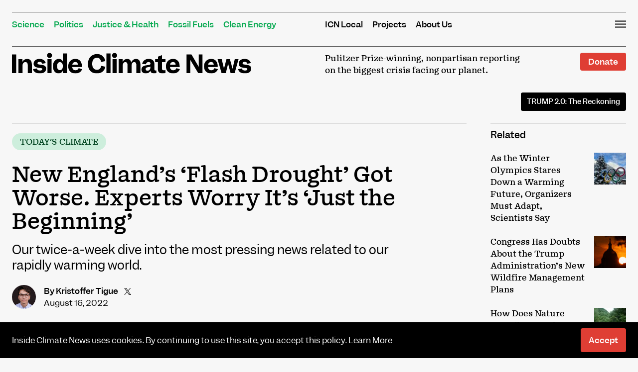

--- FILE ---
content_type: text/html; charset=UTF-8
request_url: https://insideclimatenews.org/news/16082022/new-englands-flash-drought-got-worse-experts-worry-its-just-the-beginning/
body_size: 36407
content:
<!DOCTYPE html>
<html lang="en-US">
<head><meta charset="UTF-8"><script>if(navigator.userAgent.match(/MSIE|Internet Explorer/i)||navigator.userAgent.match(/Trident\/7\..*?rv:11/i)){var href=document.location.href;if(!href.match(/[?&]nowprocket/)){if(href.indexOf("?")==-1){if(href.indexOf("#")==-1){document.location.href=href+"?nowprocket=1"}else{document.location.href=href.replace("#","?nowprocket=1#")}}else{if(href.indexOf("#")==-1){document.location.href=href+"&nowprocket=1"}else{document.location.href=href.replace("#","&nowprocket=1#")}}}}</script><script>(()=>{class RocketLazyLoadScripts{constructor(){this.v="2.0.4",this.userEvents=["keydown","keyup","mousedown","mouseup","mousemove","mouseover","mouseout","touchmove","touchstart","touchend","touchcancel","wheel","click","dblclick","input"],this.attributeEvents=["onblur","onclick","oncontextmenu","ondblclick","onfocus","onmousedown","onmouseenter","onmouseleave","onmousemove","onmouseout","onmouseover","onmouseup","onmousewheel","onscroll","onsubmit"]}async t(){this.i(),this.o(),/iP(ad|hone)/.test(navigator.userAgent)&&this.h(),this.u(),this.l(this),this.m(),this.k(this),this.p(this),this._(),await Promise.all([this.R(),this.L()]),this.lastBreath=Date.now(),this.S(this),this.P(),this.D(),this.O(),this.M(),await this.C(this.delayedScripts.normal),await this.C(this.delayedScripts.defer),await this.C(this.delayedScripts.async),await this.T(),await this.F(),await this.j(),await this.A(),window.dispatchEvent(new Event("rocket-allScriptsLoaded")),this.everythingLoaded=!0,this.lastTouchEnd&&await new Promise(t=>setTimeout(t,500-Date.now()+this.lastTouchEnd)),this.I(),this.H(),this.U(),this.W()}i(){this.CSPIssue=sessionStorage.getItem("rocketCSPIssue"),document.addEventListener("securitypolicyviolation",t=>{this.CSPIssue||"script-src-elem"!==t.violatedDirective||"data"!==t.blockedURI||(this.CSPIssue=!0,sessionStorage.setItem("rocketCSPIssue",!0))},{isRocket:!0})}o(){window.addEventListener("pageshow",t=>{this.persisted=t.persisted,this.realWindowLoadedFired=!0},{isRocket:!0}),window.addEventListener("pagehide",()=>{this.onFirstUserAction=null},{isRocket:!0})}h(){let t;function e(e){t=e}window.addEventListener("touchstart",e,{isRocket:!0}),window.addEventListener("touchend",function i(o){o.changedTouches[0]&&t.changedTouches[0]&&Math.abs(o.changedTouches[0].pageX-t.changedTouches[0].pageX)<10&&Math.abs(o.changedTouches[0].pageY-t.changedTouches[0].pageY)<10&&o.timeStamp-t.timeStamp<200&&(window.removeEventListener("touchstart",e,{isRocket:!0}),window.removeEventListener("touchend",i,{isRocket:!0}),"INPUT"===o.target.tagName&&"text"===o.target.type||(o.target.dispatchEvent(new TouchEvent("touchend",{target:o.target,bubbles:!0})),o.target.dispatchEvent(new MouseEvent("mouseover",{target:o.target,bubbles:!0})),o.target.dispatchEvent(new PointerEvent("click",{target:o.target,bubbles:!0,cancelable:!0,detail:1,clientX:o.changedTouches[0].clientX,clientY:o.changedTouches[0].clientY})),event.preventDefault()))},{isRocket:!0})}q(t){this.userActionTriggered||("mousemove"!==t.type||this.firstMousemoveIgnored?"keyup"===t.type||"mouseover"===t.type||"mouseout"===t.type||(this.userActionTriggered=!0,this.onFirstUserAction&&this.onFirstUserAction()):this.firstMousemoveIgnored=!0),"click"===t.type&&t.preventDefault(),t.stopPropagation(),t.stopImmediatePropagation(),"touchstart"===this.lastEvent&&"touchend"===t.type&&(this.lastTouchEnd=Date.now()),"click"===t.type&&(this.lastTouchEnd=0),this.lastEvent=t.type,t.composedPath&&t.composedPath()[0].getRootNode()instanceof ShadowRoot&&(t.rocketTarget=t.composedPath()[0]),this.savedUserEvents.push(t)}u(){this.savedUserEvents=[],this.userEventHandler=this.q.bind(this),this.userEvents.forEach(t=>window.addEventListener(t,this.userEventHandler,{passive:!1,isRocket:!0})),document.addEventListener("visibilitychange",this.userEventHandler,{isRocket:!0})}U(){this.userEvents.forEach(t=>window.removeEventListener(t,this.userEventHandler,{passive:!1,isRocket:!0})),document.removeEventListener("visibilitychange",this.userEventHandler,{isRocket:!0}),this.savedUserEvents.forEach(t=>{(t.rocketTarget||t.target).dispatchEvent(new window[t.constructor.name](t.type,t))})}m(){const t="return false",e=Array.from(this.attributeEvents,t=>"data-rocket-"+t),i="["+this.attributeEvents.join("],[")+"]",o="[data-rocket-"+this.attributeEvents.join("],[data-rocket-")+"]",s=(e,i,o)=>{o&&o!==t&&(e.setAttribute("data-rocket-"+i,o),e["rocket"+i]=new Function("event",o),e.setAttribute(i,t))};new MutationObserver(t=>{for(const n of t)"attributes"===n.type&&(n.attributeName.startsWith("data-rocket-")||this.everythingLoaded?n.attributeName.startsWith("data-rocket-")&&this.everythingLoaded&&this.N(n.target,n.attributeName.substring(12)):s(n.target,n.attributeName,n.target.getAttribute(n.attributeName))),"childList"===n.type&&n.addedNodes.forEach(t=>{if(t.nodeType===Node.ELEMENT_NODE)if(this.everythingLoaded)for(const i of[t,...t.querySelectorAll(o)])for(const t of i.getAttributeNames())e.includes(t)&&this.N(i,t.substring(12));else for(const e of[t,...t.querySelectorAll(i)])for(const t of e.getAttributeNames())this.attributeEvents.includes(t)&&s(e,t,e.getAttribute(t))})}).observe(document,{subtree:!0,childList:!0,attributeFilter:[...this.attributeEvents,...e]})}I(){this.attributeEvents.forEach(t=>{document.querySelectorAll("[data-rocket-"+t+"]").forEach(e=>{this.N(e,t)})})}N(t,e){const i=t.getAttribute("data-rocket-"+e);i&&(t.setAttribute(e,i),t.removeAttribute("data-rocket-"+e))}k(t){Object.defineProperty(HTMLElement.prototype,"onclick",{get(){return this.rocketonclick||null},set(e){this.rocketonclick=e,this.setAttribute(t.everythingLoaded?"onclick":"data-rocket-onclick","this.rocketonclick(event)")}})}S(t){function e(e,i){let o=e[i];e[i]=null,Object.defineProperty(e,i,{get:()=>o,set(s){t.everythingLoaded?o=s:e["rocket"+i]=o=s}})}e(document,"onreadystatechange"),e(window,"onload"),e(window,"onpageshow");try{Object.defineProperty(document,"readyState",{get:()=>t.rocketReadyState,set(e){t.rocketReadyState=e},configurable:!0}),document.readyState="loading"}catch(t){console.log("WPRocket DJE readyState conflict, bypassing")}}l(t){this.originalAddEventListener=EventTarget.prototype.addEventListener,this.originalRemoveEventListener=EventTarget.prototype.removeEventListener,this.savedEventListeners=[],EventTarget.prototype.addEventListener=function(e,i,o){o&&o.isRocket||!t.B(e,this)&&!t.userEvents.includes(e)||t.B(e,this)&&!t.userActionTriggered||e.startsWith("rocket-")||t.everythingLoaded?t.originalAddEventListener.call(this,e,i,o):(t.savedEventListeners.push({target:this,remove:!1,type:e,func:i,options:o}),"mouseenter"!==e&&"mouseleave"!==e||t.originalAddEventListener.call(this,e,t.savedUserEvents.push,o))},EventTarget.prototype.removeEventListener=function(e,i,o){o&&o.isRocket||!t.B(e,this)&&!t.userEvents.includes(e)||t.B(e,this)&&!t.userActionTriggered||e.startsWith("rocket-")||t.everythingLoaded?t.originalRemoveEventListener.call(this,e,i,o):t.savedEventListeners.push({target:this,remove:!0,type:e,func:i,options:o})}}J(t,e){this.savedEventListeners=this.savedEventListeners.filter(i=>{let o=i.type,s=i.target||window;return e!==o||t!==s||(this.B(o,s)&&(i.type="rocket-"+o),this.$(i),!1)})}H(){EventTarget.prototype.addEventListener=this.originalAddEventListener,EventTarget.prototype.removeEventListener=this.originalRemoveEventListener,this.savedEventListeners.forEach(t=>this.$(t))}$(t){t.remove?this.originalRemoveEventListener.call(t.target,t.type,t.func,t.options):this.originalAddEventListener.call(t.target,t.type,t.func,t.options)}p(t){let e;function i(e){return t.everythingLoaded?e:e.split(" ").map(t=>"load"===t||t.startsWith("load.")?"rocket-jquery-load":t).join(" ")}function o(o){function s(e){const s=o.fn[e];o.fn[e]=o.fn.init.prototype[e]=function(){return this[0]===window&&t.userActionTriggered&&("string"==typeof arguments[0]||arguments[0]instanceof String?arguments[0]=i(arguments[0]):"object"==typeof arguments[0]&&Object.keys(arguments[0]).forEach(t=>{const e=arguments[0][t];delete arguments[0][t],arguments[0][i(t)]=e})),s.apply(this,arguments),this}}if(o&&o.fn&&!t.allJQueries.includes(o)){const e={DOMContentLoaded:[],"rocket-DOMContentLoaded":[]};for(const t in e)document.addEventListener(t,()=>{e[t].forEach(t=>t())},{isRocket:!0});o.fn.ready=o.fn.init.prototype.ready=function(i){function s(){parseInt(o.fn.jquery)>2?setTimeout(()=>i.bind(document)(o)):i.bind(document)(o)}return"function"==typeof i&&(t.realDomReadyFired?!t.userActionTriggered||t.fauxDomReadyFired?s():e["rocket-DOMContentLoaded"].push(s):e.DOMContentLoaded.push(s)),o([])},s("on"),s("one"),s("off"),t.allJQueries.push(o)}e=o}t.allJQueries=[],o(window.jQuery),Object.defineProperty(window,"jQuery",{get:()=>e,set(t){o(t)}})}P(){const t=new Map;document.write=document.writeln=function(e){const i=document.currentScript,o=document.createRange(),s=i.parentElement;let n=t.get(i);void 0===n&&(n=i.nextSibling,t.set(i,n));const c=document.createDocumentFragment();o.setStart(c,0),c.appendChild(o.createContextualFragment(e)),s.insertBefore(c,n)}}async R(){return new Promise(t=>{this.userActionTriggered?t():this.onFirstUserAction=t})}async L(){return new Promise(t=>{document.addEventListener("DOMContentLoaded",()=>{this.realDomReadyFired=!0,t()},{isRocket:!0})})}async j(){return this.realWindowLoadedFired?Promise.resolve():new Promise(t=>{window.addEventListener("load",t,{isRocket:!0})})}M(){this.pendingScripts=[];this.scriptsMutationObserver=new MutationObserver(t=>{for(const e of t)e.addedNodes.forEach(t=>{"SCRIPT"!==t.tagName||t.noModule||t.isWPRocket||this.pendingScripts.push({script:t,promise:new Promise(e=>{const i=()=>{const i=this.pendingScripts.findIndex(e=>e.script===t);i>=0&&this.pendingScripts.splice(i,1),e()};t.addEventListener("load",i,{isRocket:!0}),t.addEventListener("error",i,{isRocket:!0}),setTimeout(i,1e3)})})})}),this.scriptsMutationObserver.observe(document,{childList:!0,subtree:!0})}async F(){await this.X(),this.pendingScripts.length?(await this.pendingScripts[0].promise,await this.F()):this.scriptsMutationObserver.disconnect()}D(){this.delayedScripts={normal:[],async:[],defer:[]},document.querySelectorAll("script[type$=rocketlazyloadscript]").forEach(t=>{t.hasAttribute("data-rocket-src")?t.hasAttribute("async")&&!1!==t.async?this.delayedScripts.async.push(t):t.hasAttribute("defer")&&!1!==t.defer||"module"===t.getAttribute("data-rocket-type")?this.delayedScripts.defer.push(t):this.delayedScripts.normal.push(t):this.delayedScripts.normal.push(t)})}async _(){await this.L();let t=[];document.querySelectorAll("script[type$=rocketlazyloadscript][data-rocket-src]").forEach(e=>{let i=e.getAttribute("data-rocket-src");if(i&&!i.startsWith("data:")){i.startsWith("//")&&(i=location.protocol+i);try{const o=new URL(i).origin;o!==location.origin&&t.push({src:o,crossOrigin:e.crossOrigin||"module"===e.getAttribute("data-rocket-type")})}catch(t){}}}),t=[...new Map(t.map(t=>[JSON.stringify(t),t])).values()],this.Y(t,"preconnect")}async G(t){if(await this.K(),!0!==t.noModule||!("noModule"in HTMLScriptElement.prototype))return new Promise(e=>{let i;function o(){(i||t).setAttribute("data-rocket-status","executed"),e()}try{if(navigator.userAgent.includes("Firefox/")||""===navigator.vendor||this.CSPIssue)i=document.createElement("script"),[...t.attributes].forEach(t=>{let e=t.nodeName;"type"!==e&&("data-rocket-type"===e&&(e="type"),"data-rocket-src"===e&&(e="src"),i.setAttribute(e,t.nodeValue))}),t.text&&(i.text=t.text),t.nonce&&(i.nonce=t.nonce),i.hasAttribute("src")?(i.addEventListener("load",o,{isRocket:!0}),i.addEventListener("error",()=>{i.setAttribute("data-rocket-status","failed-network"),e()},{isRocket:!0}),setTimeout(()=>{i.isConnected||e()},1)):(i.text=t.text,o()),i.isWPRocket=!0,t.parentNode.replaceChild(i,t);else{const i=t.getAttribute("data-rocket-type"),s=t.getAttribute("data-rocket-src");i?(t.type=i,t.removeAttribute("data-rocket-type")):t.removeAttribute("type"),t.addEventListener("load",o,{isRocket:!0}),t.addEventListener("error",i=>{this.CSPIssue&&i.target.src.startsWith("data:")?(console.log("WPRocket: CSP fallback activated"),t.removeAttribute("src"),this.G(t).then(e)):(t.setAttribute("data-rocket-status","failed-network"),e())},{isRocket:!0}),s?(t.fetchPriority="high",t.removeAttribute("data-rocket-src"),t.src=s):t.src="data:text/javascript;base64,"+window.btoa(unescape(encodeURIComponent(t.text)))}}catch(i){t.setAttribute("data-rocket-status","failed-transform"),e()}});t.setAttribute("data-rocket-status","skipped")}async C(t){const e=t.shift();return e?(e.isConnected&&await this.G(e),this.C(t)):Promise.resolve()}O(){this.Y([...this.delayedScripts.normal,...this.delayedScripts.defer,...this.delayedScripts.async],"preload")}Y(t,e){this.trash=this.trash||[];let i=!0;var o=document.createDocumentFragment();t.forEach(t=>{const s=t.getAttribute&&t.getAttribute("data-rocket-src")||t.src;if(s&&!s.startsWith("data:")){const n=document.createElement("link");n.href=s,n.rel=e,"preconnect"!==e&&(n.as="script",n.fetchPriority=i?"high":"low"),t.getAttribute&&"module"===t.getAttribute("data-rocket-type")&&(n.crossOrigin=!0),t.crossOrigin&&(n.crossOrigin=t.crossOrigin),t.integrity&&(n.integrity=t.integrity),t.nonce&&(n.nonce=t.nonce),o.appendChild(n),this.trash.push(n),i=!1}}),document.head.appendChild(o)}W(){this.trash.forEach(t=>t.remove())}async T(){try{document.readyState="interactive"}catch(t){}this.fauxDomReadyFired=!0;try{await this.K(),this.J(document,"readystatechange"),document.dispatchEvent(new Event("rocket-readystatechange")),await this.K(),document.rocketonreadystatechange&&document.rocketonreadystatechange(),await this.K(),this.J(document,"DOMContentLoaded"),document.dispatchEvent(new Event("rocket-DOMContentLoaded")),await this.K(),this.J(window,"DOMContentLoaded"),window.dispatchEvent(new Event("rocket-DOMContentLoaded"))}catch(t){console.error(t)}}async A(){try{document.readyState="complete"}catch(t){}try{await this.K(),this.J(document,"readystatechange"),document.dispatchEvent(new Event("rocket-readystatechange")),await this.K(),document.rocketonreadystatechange&&document.rocketonreadystatechange(),await this.K(),this.J(window,"load"),window.dispatchEvent(new Event("rocket-load")),await this.K(),window.rocketonload&&window.rocketonload(),await this.K(),this.allJQueries.forEach(t=>t(window).trigger("rocket-jquery-load")),await this.K(),this.J(window,"pageshow");const t=new Event("rocket-pageshow");t.persisted=this.persisted,window.dispatchEvent(t),await this.K(),window.rocketonpageshow&&window.rocketonpageshow({persisted:this.persisted})}catch(t){console.error(t)}}async K(){Date.now()-this.lastBreath>45&&(await this.X(),this.lastBreath=Date.now())}async X(){return document.hidden?new Promise(t=>setTimeout(t)):new Promise(t=>requestAnimationFrame(t))}B(t,e){return e===document&&"readystatechange"===t||(e===document&&"DOMContentLoaded"===t||(e===window&&"DOMContentLoaded"===t||(e===window&&"load"===t||e===window&&"pageshow"===t)))}static run(){(new RocketLazyLoadScripts).t()}}RocketLazyLoadScripts.run()})();</script>

<meta name="viewport" content="width=device-width, initial-scale=1">
<link rel="profile" href="https://gmpg.org/xfn/11">
<link rel="pingback" href="https://insideclimatenews.org/xmlrpc.php">

<meta name='robots' content='index, follow, max-image-preview:large, max-snippet:-1, max-video-preview:-1' />

<!-- Google Tag Manager for WordPress by gtm4wp.com -->
<script data-cfasync="false" data-pagespeed-no-defer>
	var gtm4wp_datalayer_name = "dataLayer";
	var dataLayer = dataLayer || [];
</script>
<!-- End Google Tag Manager for WordPress by gtm4wp.com -->
<!-- Global site tag (gtag.js) - Google Analytics -->
<script type="rocketlazyloadscript" async data-rocket-src="https://www.googletagmanager.com/gtag/js?id=UA-2208526-3"></script>
<script type="rocketlazyloadscript">
  window.dataLayer = window.dataLayer || [];
  function gtag(){dataLayer.push(arguments);}
  gtag('js', new Date());

  gtag('config', 'UA-2208526-3');
</script>

	
	<!-- This site is optimized with the Yoast SEO plugin v26.8 - https://yoast.com/product/yoast-seo-wordpress/ -->
	<title>New England’s ‘Flash Drought’ Got Worse. Experts Worry It’s ‘Just the Beginning’ - Inside Climate News</title>
<link data-rocket-prefetch href="https://loader.wisepops.com" rel="dns-prefetch">
<link data-rocket-prefetch href="https://www.google-analytics.com" rel="dns-prefetch">
<link data-rocket-prefetch href="https://www.googletagmanager.com" rel="dns-prefetch">
<link data-rocket-prefetch href="https://cdn.knightlab.com" rel="dns-prefetch">
<link data-rocket-prefetch href="https://stats.wp.com" rel="dns-prefetch">
<style id="wpr-usedcss">img:is([sizes=auto i],[sizes^="auto," i]){contain-intrinsic-size:3000px 1500px}img.emoji{display:inline!important;border:none!important;box-shadow:none!important;height:1em!important;width:1em!important;margin:0 .07em!important;vertical-align:-.1em!important;background:0 0!important;padding:0!important}:where(.wp-block-button__link){border-radius:9999px;box-shadow:none;padding:calc(.667em + 2px) calc(1.333em + 2px);text-decoration:none}:root :where(.wp-block-button .wp-block-button__link.is-style-outline),:root :where(.wp-block-button.is-style-outline>.wp-block-button__link){border:2px solid;padding:.667em 1.333em}:root :where(.wp-block-button .wp-block-button__link.is-style-outline:not(.has-text-color)),:root :where(.wp-block-button.is-style-outline>.wp-block-button__link:not(.has-text-color)){color:currentColor}:root :where(.wp-block-button .wp-block-button__link.is-style-outline:not(.has-background)),:root :where(.wp-block-button.is-style-outline>.wp-block-button__link:not(.has-background)){background-color:initial;background-image:none}:where(.wp-block-calendar table:not(.has-background) th){background:#ddd}:where(.wp-block-columns){margin-bottom:1.75em}:where(.wp-block-columns.has-background){padding:1.25em 2.375em}:where(.wp-block-post-comments input[type=submit]){border:none}:where(.wp-block-cover-image:not(.has-text-color)),:where(.wp-block-cover:not(.has-text-color)){color:#fff}:where(.wp-block-cover-image.is-light:not(.has-text-color)),:where(.wp-block-cover.is-light:not(.has-text-color)){color:#000}:root :where(.wp-block-cover h1:not(.has-text-color)),:root :where(.wp-block-cover h2:not(.has-text-color)),:root :where(.wp-block-cover h3:not(.has-text-color)),:root :where(.wp-block-cover h4:not(.has-text-color)),:root :where(.wp-block-cover h5:not(.has-text-color)),:root :where(.wp-block-cover h6:not(.has-text-color)),:root :where(.wp-block-cover p:not(.has-text-color)){color:inherit}:where(.wp-block-file){margin-bottom:1.5em}:where(.wp-block-file__button){border-radius:2em;display:inline-block;padding:.5em 1em}:where(.wp-block-file__button):where(a):active,:where(.wp-block-file__button):where(a):focus,:where(.wp-block-file__button):where(a):hover,:where(.wp-block-file__button):where(a):visited{box-shadow:none;color:#fff;opacity:.85;text-decoration:none}:where(.wp-block-form-input__input){font-size:1em;margin-bottom:.5em;padding:0 .5em}:where(.wp-block-form-input__input)[type=date],:where(.wp-block-form-input__input)[type=datetime-local],:where(.wp-block-form-input__input)[type=datetime],:where(.wp-block-form-input__input)[type=email],:where(.wp-block-form-input__input)[type=month],:where(.wp-block-form-input__input)[type=number],:where(.wp-block-form-input__input)[type=password],:where(.wp-block-form-input__input)[type=search],:where(.wp-block-form-input__input)[type=tel],:where(.wp-block-form-input__input)[type=text],:where(.wp-block-form-input__input)[type=time],:where(.wp-block-form-input__input)[type=url],:where(.wp-block-form-input__input)[type=week]{border-style:solid;border-width:1px;line-height:2;min-height:2em}:where(.wp-block-group.wp-block-group-is-layout-constrained){position:relative}:root :where(.wp-block-image.is-style-rounded img,.wp-block-image .is-style-rounded img){border-radius:9999px}:where(.wp-block-latest-comments:not([style*=line-height] .wp-block-latest-comments__comment)){line-height:1.1}:where(.wp-block-latest-comments:not([style*=line-height] .wp-block-latest-comments__comment-excerpt p)){line-height:1.8}:root :where(.wp-block-latest-posts.is-grid){padding:0}:root :where(.wp-block-latest-posts.wp-block-latest-posts__list){padding-left:0}ol,ul{box-sizing:border-box}:root :where(.wp-block-list.has-background){padding:1.25em 2.375em}:where(.wp-block-navigation.has-background .wp-block-navigation-item a:not(.wp-element-button)),:where(.wp-block-navigation.has-background .wp-block-navigation-submenu a:not(.wp-element-button)){padding:.5em 1em}:where(.wp-block-navigation .wp-block-navigation__submenu-container .wp-block-navigation-item a:not(.wp-element-button)),:where(.wp-block-navigation .wp-block-navigation__submenu-container .wp-block-navigation-submenu a:not(.wp-element-button)),:where(.wp-block-navigation .wp-block-navigation__submenu-container .wp-block-navigation-submenu button.wp-block-navigation-item__content),:where(.wp-block-navigation .wp-block-navigation__submenu-container .wp-block-pages-list__item button.wp-block-navigation-item__content){padding:.5em 1em}:where(.wp-block-post-comments-form input:not([type=submit])),:where(.wp-block-post-comments-form textarea){border:1px solid #949494;font-family:inherit;font-size:1em}:where(.wp-block-post-comments-form input:where(:not([type=submit]):not([type=checkbox]))),:where(.wp-block-post-comments-form textarea){padding:calc(.667em + 2px)}:where(.wp-block-post-excerpt){box-sizing:border-box;margin-bottom:var(--wp--style--block-gap);margin-top:var(--wp--style--block-gap)}:where(.wp-block-preformatted.has-background){padding:1.25em 2.375em}:where(.wp-block-search__button){border:1px solid #ccc;padding:6px 10px}:where(.wp-block-search__input){appearance:none;border:1px solid #949494;flex-grow:1;font-family:inherit;font-size:inherit;font-style:inherit;font-weight:inherit;letter-spacing:inherit;line-height:inherit;margin-left:0;margin-right:0;min-width:3rem;padding:8px;text-decoration:unset!important;text-transform:inherit}:where(.wp-block-search__button-inside .wp-block-search__inside-wrapper){background-color:#fff;border:1px solid #949494;box-sizing:border-box;padding:4px}:where(.wp-block-search__button-inside .wp-block-search__inside-wrapper) .wp-block-search__input{border:none;border-radius:0;padding:0 4px}:where(.wp-block-search__button-inside .wp-block-search__inside-wrapper) .wp-block-search__input:focus{outline:0}:where(.wp-block-search__button-inside .wp-block-search__inside-wrapper) :where(.wp-block-search__button){padding:4px 8px}:root :where(.wp-block-separator.is-style-dots){height:auto;line-height:1;text-align:center}:root :where(.wp-block-separator.is-style-dots):before{color:currentColor;content:"···";font-family:serif;font-size:1.5em;letter-spacing:2em;padding-left:2em}:root :where(.wp-block-site-logo.is-style-rounded){border-radius:9999px}:where(.wp-block-social-links:not(.is-style-logos-only)) .wp-social-link{background-color:#f0f0f0;color:#444}:where(.wp-block-social-links:not(.is-style-logos-only)) .wp-social-link-amazon{background-color:#f90;color:#fff}:where(.wp-block-social-links:not(.is-style-logos-only)) .wp-social-link-bandcamp{background-color:#1ea0c3;color:#fff}:where(.wp-block-social-links:not(.is-style-logos-only)) .wp-social-link-behance{background-color:#0757fe;color:#fff}:where(.wp-block-social-links:not(.is-style-logos-only)) .wp-social-link-bluesky{background-color:#0a7aff;color:#fff}:where(.wp-block-social-links:not(.is-style-logos-only)) .wp-social-link-codepen{background-color:#1e1f26;color:#fff}:where(.wp-block-social-links:not(.is-style-logos-only)) .wp-social-link-deviantart{background-color:#02e49b;color:#fff}:where(.wp-block-social-links:not(.is-style-logos-only)) .wp-social-link-discord{background-color:#5865f2;color:#fff}:where(.wp-block-social-links:not(.is-style-logos-only)) .wp-social-link-dribbble{background-color:#e94c89;color:#fff}:where(.wp-block-social-links:not(.is-style-logos-only)) .wp-social-link-dropbox{background-color:#4280ff;color:#fff}:where(.wp-block-social-links:not(.is-style-logos-only)) .wp-social-link-etsy{background-color:#f45800;color:#fff}:where(.wp-block-social-links:not(.is-style-logos-only)) .wp-social-link-facebook{background-color:#0866ff;color:#fff}:where(.wp-block-social-links:not(.is-style-logos-only)) .wp-social-link-fivehundredpx{background-color:#000;color:#fff}:where(.wp-block-social-links:not(.is-style-logos-only)) .wp-social-link-flickr{background-color:#0461dd;color:#fff}:where(.wp-block-social-links:not(.is-style-logos-only)) .wp-social-link-foursquare{background-color:#e65678;color:#fff}:where(.wp-block-social-links:not(.is-style-logos-only)) .wp-social-link-github{background-color:#24292d;color:#fff}:where(.wp-block-social-links:not(.is-style-logos-only)) .wp-social-link-goodreads{background-color:#eceadd;color:#382110}:where(.wp-block-social-links:not(.is-style-logos-only)) .wp-social-link-google{background-color:#ea4434;color:#fff}:where(.wp-block-social-links:not(.is-style-logos-only)) .wp-social-link-gravatar{background-color:#1d4fc4;color:#fff}:where(.wp-block-social-links:not(.is-style-logos-only)) .wp-social-link-instagram{background-color:#f00075;color:#fff}:where(.wp-block-social-links:not(.is-style-logos-only)) .wp-social-link-lastfm{background-color:#e21b24;color:#fff}:where(.wp-block-social-links:not(.is-style-logos-only)) .wp-social-link-linkedin{background-color:#0d66c2;color:#fff}:where(.wp-block-social-links:not(.is-style-logos-only)) .wp-social-link-mastodon{background-color:#3288d4;color:#fff}:where(.wp-block-social-links:not(.is-style-logos-only)) .wp-social-link-medium{background-color:#000;color:#fff}:where(.wp-block-social-links:not(.is-style-logos-only)) .wp-social-link-meetup{background-color:#f6405f;color:#fff}:where(.wp-block-social-links:not(.is-style-logos-only)) .wp-social-link-patreon{background-color:#000;color:#fff}:where(.wp-block-social-links:not(.is-style-logos-only)) .wp-social-link-pinterest{background-color:#e60122;color:#fff}:where(.wp-block-social-links:not(.is-style-logos-only)) .wp-social-link-pocket{background-color:#ef4155;color:#fff}:where(.wp-block-social-links:not(.is-style-logos-only)) .wp-social-link-reddit{background-color:#ff4500;color:#fff}:where(.wp-block-social-links:not(.is-style-logos-only)) .wp-social-link-skype{background-color:#0478d7;color:#fff}:where(.wp-block-social-links:not(.is-style-logos-only)) .wp-social-link-snapchat{background-color:#fefc00;color:#fff;stroke:#000}:where(.wp-block-social-links:not(.is-style-logos-only)) .wp-social-link-soundcloud{background-color:#ff5600;color:#fff}:where(.wp-block-social-links:not(.is-style-logos-only)) .wp-social-link-spotify{background-color:#1bd760;color:#fff}:where(.wp-block-social-links:not(.is-style-logos-only)) .wp-social-link-telegram{background-color:#2aabee;color:#fff}:where(.wp-block-social-links:not(.is-style-logos-only)) .wp-social-link-threads{background-color:#000;color:#fff}:where(.wp-block-social-links:not(.is-style-logos-only)) .wp-social-link-tiktok{background-color:#000;color:#fff}:where(.wp-block-social-links:not(.is-style-logos-only)) .wp-social-link-tumblr{background-color:#011835;color:#fff}:where(.wp-block-social-links:not(.is-style-logos-only)) .wp-social-link-twitch{background-color:#6440a4;color:#fff}:where(.wp-block-social-links:not(.is-style-logos-only)) .wp-social-link-twitter{background-color:#1da1f2;color:#fff}:where(.wp-block-social-links:not(.is-style-logos-only)) .wp-social-link-vimeo{background-color:#1eb7ea;color:#fff}:where(.wp-block-social-links:not(.is-style-logos-only)) .wp-social-link-vk{background-color:#4680c2;color:#fff}:where(.wp-block-social-links:not(.is-style-logos-only)) .wp-social-link-wordpress{background-color:#3499cd;color:#fff}:where(.wp-block-social-links:not(.is-style-logos-only)) .wp-social-link-whatsapp{background-color:#25d366;color:#fff}:where(.wp-block-social-links:not(.is-style-logos-only)) .wp-social-link-x{background-color:#000;color:#fff}:where(.wp-block-social-links:not(.is-style-logos-only)) .wp-social-link-yelp{background-color:#d32422;color:#fff}:where(.wp-block-social-links:not(.is-style-logos-only)) .wp-social-link-youtube{background-color:red;color:#fff}:where(.wp-block-social-links.is-style-logos-only) .wp-social-link{background:0 0}:where(.wp-block-social-links.is-style-logos-only) .wp-social-link svg{height:1.25em;width:1.25em}:where(.wp-block-social-links.is-style-logos-only) .wp-social-link-amazon{color:#f90}:where(.wp-block-social-links.is-style-logos-only) .wp-social-link-bandcamp{color:#1ea0c3}:where(.wp-block-social-links.is-style-logos-only) .wp-social-link-behance{color:#0757fe}:where(.wp-block-social-links.is-style-logos-only) .wp-social-link-bluesky{color:#0a7aff}:where(.wp-block-social-links.is-style-logos-only) .wp-social-link-codepen{color:#1e1f26}:where(.wp-block-social-links.is-style-logos-only) .wp-social-link-deviantart{color:#02e49b}:where(.wp-block-social-links.is-style-logos-only) .wp-social-link-discord{color:#5865f2}:where(.wp-block-social-links.is-style-logos-only) .wp-social-link-dribbble{color:#e94c89}:where(.wp-block-social-links.is-style-logos-only) .wp-social-link-dropbox{color:#4280ff}:where(.wp-block-social-links.is-style-logos-only) .wp-social-link-etsy{color:#f45800}:where(.wp-block-social-links.is-style-logos-only) .wp-social-link-facebook{color:#0866ff}:where(.wp-block-social-links.is-style-logos-only) .wp-social-link-fivehundredpx{color:#000}:where(.wp-block-social-links.is-style-logos-only) .wp-social-link-flickr{color:#0461dd}:where(.wp-block-social-links.is-style-logos-only) .wp-social-link-foursquare{color:#e65678}:where(.wp-block-social-links.is-style-logos-only) .wp-social-link-github{color:#24292d}:where(.wp-block-social-links.is-style-logos-only) .wp-social-link-goodreads{color:#382110}:where(.wp-block-social-links.is-style-logos-only) .wp-social-link-google{color:#ea4434}:where(.wp-block-social-links.is-style-logos-only) .wp-social-link-gravatar{color:#1d4fc4}:where(.wp-block-social-links.is-style-logos-only) .wp-social-link-instagram{color:#f00075}:where(.wp-block-social-links.is-style-logos-only) .wp-social-link-lastfm{color:#e21b24}:where(.wp-block-social-links.is-style-logos-only) .wp-social-link-linkedin{color:#0d66c2}:where(.wp-block-social-links.is-style-logos-only) .wp-social-link-mastodon{color:#3288d4}:where(.wp-block-social-links.is-style-logos-only) .wp-social-link-medium{color:#000}:where(.wp-block-social-links.is-style-logos-only) .wp-social-link-meetup{color:#f6405f}:where(.wp-block-social-links.is-style-logos-only) .wp-social-link-patreon{color:#000}:where(.wp-block-social-links.is-style-logos-only) .wp-social-link-pinterest{color:#e60122}:where(.wp-block-social-links.is-style-logos-only) .wp-social-link-pocket{color:#ef4155}:where(.wp-block-social-links.is-style-logos-only) .wp-social-link-reddit{color:#ff4500}:where(.wp-block-social-links.is-style-logos-only) .wp-social-link-skype{color:#0478d7}:where(.wp-block-social-links.is-style-logos-only) .wp-social-link-snapchat{color:#fff;stroke:#000}:where(.wp-block-social-links.is-style-logos-only) .wp-social-link-soundcloud{color:#ff5600}:where(.wp-block-social-links.is-style-logos-only) .wp-social-link-spotify{color:#1bd760}:where(.wp-block-social-links.is-style-logos-only) .wp-social-link-telegram{color:#2aabee}:where(.wp-block-social-links.is-style-logos-only) .wp-social-link-threads{color:#000}:where(.wp-block-social-links.is-style-logos-only) .wp-social-link-tiktok{color:#000}:where(.wp-block-social-links.is-style-logos-only) .wp-social-link-tumblr{color:#011835}:where(.wp-block-social-links.is-style-logos-only) .wp-social-link-twitch{color:#6440a4}:where(.wp-block-social-links.is-style-logos-only) .wp-social-link-twitter{color:#1da1f2}:where(.wp-block-social-links.is-style-logos-only) .wp-social-link-vimeo{color:#1eb7ea}:where(.wp-block-social-links.is-style-logos-only) .wp-social-link-vk{color:#4680c2}:where(.wp-block-social-links.is-style-logos-only) .wp-social-link-whatsapp{color:#25d366}:where(.wp-block-social-links.is-style-logos-only) .wp-social-link-wordpress{color:#3499cd}:where(.wp-block-social-links.is-style-logos-only) .wp-social-link-x{color:#000}:where(.wp-block-social-links.is-style-logos-only) .wp-social-link-yelp{color:#d32422}:where(.wp-block-social-links.is-style-logos-only) .wp-social-link-youtube{color:red}:root :where(.wp-block-social-links .wp-social-link a){padding:.25em}:root :where(.wp-block-social-links.is-style-logos-only .wp-social-link a){padding:0}:root :where(.wp-block-social-links.is-style-pill-shape .wp-social-link a){padding-left:.6666666667em;padding-right:.6666666667em}:root :where(.wp-block-tag-cloud.is-style-outline){display:flex;flex-wrap:wrap;gap:1ch}:root :where(.wp-block-tag-cloud.is-style-outline a){border:1px solid;font-size:unset!important;margin-right:0;padding:1ch 2ch;text-decoration:none!important}:root :where(.wp-block-table-of-contents){box-sizing:border-box}:where(.wp-block-term-description){box-sizing:border-box;margin-bottom:var(--wp--style--block-gap);margin-top:var(--wp--style--block-gap)}:where(pre.wp-block-verse){font-family:inherit}.entry-content{counter-reset:footnotes}:root{--wp-block-synced-color:#7a00df;--wp-block-synced-color--rgb:122,0,223;--wp-bound-block-color:var(--wp-block-synced-color);--wp-editor-canvas-background:#ddd;--wp-admin-theme-color:#007cba;--wp-admin-theme-color--rgb:0,124,186;--wp-admin-theme-color-darker-10:#006ba1;--wp-admin-theme-color-darker-10--rgb:0,107,160.5;--wp-admin-theme-color-darker-20:#005a87;--wp-admin-theme-color-darker-20--rgb:0,90,135;--wp-admin-border-width-focus:2px}@media (min-resolution:192dpi){:root{--wp-admin-border-width-focus:1.5px}}:root{--wp--preset--font-size--normal:16px;--wp--preset--font-size--huge:42px}.screen-reader-text{border:0;clip-path:inset(50%);height:1px;margin:-1px;overflow:hidden;padding:0;position:absolute;width:1px;word-wrap:normal!important}.screen-reader-text:focus{background-color:#ddd;clip-path:none;color:#444;display:block;font-size:1em;height:auto;left:5px;line-height:normal;padding:15px 23px 14px;text-decoration:none;top:5px;width:auto;z-index:100000}html :where(.has-border-color){border-style:solid}html :where([style*=border-top-color]){border-top-style:solid}html :where([style*=border-right-color]){border-right-style:solid}html :where([style*=border-bottom-color]){border-bottom-style:solid}html :where([style*=border-left-color]){border-left-style:solid}html :where([style*=border-width]){border-style:solid}html :where([style*=border-top-width]){border-top-style:solid}html :where([style*=border-right-width]){border-right-style:solid}html :where([style*=border-bottom-width]){border-bottom-style:solid}html :where([style*=border-left-width]){border-left-style:solid}html :where(img[class*=wp-image-]){height:auto;max-width:100%}:where(figure){margin:0 0 1em}html :where(.is-position-sticky){--wp-admin--admin-bar--position-offset:var(--wp-admin--admin-bar--height,0px)}@media screen and (max-width:600px){html :where(.is-position-sticky){--wp-admin--admin-bar--position-offset:0px}}:root{--wp--preset--aspect-ratio--square:1;--wp--preset--aspect-ratio--4-3:4/3;--wp--preset--aspect-ratio--3-4:3/4;--wp--preset--aspect-ratio--3-2:3/2;--wp--preset--aspect-ratio--2-3:2/3;--wp--preset--aspect-ratio--16-9:16/9;--wp--preset--aspect-ratio--9-16:9/16;--wp--preset--color--black:#000000;--wp--preset--color--cyan-bluish-gray:#abb8c3;--wp--preset--color--white:#ffffff;--wp--preset--color--pale-pink:#f78da7;--wp--preset--color--vivid-red:#cf2e2e;--wp--preset--color--luminous-vivid-orange:#ff6900;--wp--preset--color--luminous-vivid-amber:#fcb900;--wp--preset--color--light-green-cyan:#7bdcb5;--wp--preset--color--vivid-green-cyan:#00d084;--wp--preset--color--pale-cyan-blue:#8ed1fc;--wp--preset--color--vivid-cyan-blue:#0693e3;--wp--preset--color--vivid-purple:#9b51e0;--wp--preset--gradient--vivid-cyan-blue-to-vivid-purple:linear-gradient(135deg,rgb(6, 147, 227) 0%,rgb(155, 81, 224) 100%);--wp--preset--gradient--light-green-cyan-to-vivid-green-cyan:linear-gradient(135deg,rgb(122, 220, 180) 0%,rgb(0, 208, 130) 100%);--wp--preset--gradient--luminous-vivid-amber-to-luminous-vivid-orange:linear-gradient(135deg,rgb(252, 185, 0) 0%,rgb(255, 105, 0) 100%);--wp--preset--gradient--luminous-vivid-orange-to-vivid-red:linear-gradient(135deg,rgb(255, 105, 0) 0%,rgb(207, 46, 46) 100%);--wp--preset--gradient--very-light-gray-to-cyan-bluish-gray:linear-gradient(135deg,rgb(238, 238, 238) 0%,rgb(169, 184, 195) 100%);--wp--preset--gradient--cool-to-warm-spectrum:linear-gradient(135deg,rgb(74, 234, 220) 0%,rgb(151, 120, 209) 20%,rgb(207, 42, 186) 40%,rgb(238, 44, 130) 60%,rgb(251, 105, 98) 80%,rgb(254, 248, 76) 100%);--wp--preset--gradient--blush-light-purple:linear-gradient(135deg,rgb(255, 206, 236) 0%,rgb(152, 150, 240) 100%);--wp--preset--gradient--blush-bordeaux:linear-gradient(135deg,rgb(254, 205, 165) 0%,rgb(254, 45, 45) 50%,rgb(107, 0, 62) 100%);--wp--preset--gradient--luminous-dusk:linear-gradient(135deg,rgb(255, 203, 112) 0%,rgb(199, 81, 192) 50%,rgb(65, 88, 208) 100%);--wp--preset--gradient--pale-ocean:linear-gradient(135deg,rgb(255, 245, 203) 0%,rgb(182, 227, 212) 50%,rgb(51, 167, 181) 100%);--wp--preset--gradient--electric-grass:linear-gradient(135deg,rgb(202, 248, 128) 0%,rgb(113, 206, 126) 100%);--wp--preset--gradient--midnight:linear-gradient(135deg,rgb(2, 3, 129) 0%,rgb(40, 116, 252) 100%);--wp--preset--font-size--small:13px;--wp--preset--font-size--medium:20px;--wp--preset--font-size--large:36px;--wp--preset--font-size--x-large:42px;--wp--preset--spacing--20:0.44rem;--wp--preset--spacing--30:0.67rem;--wp--preset--spacing--40:1rem;--wp--preset--spacing--50:1.5rem;--wp--preset--spacing--60:2.25rem;--wp--preset--spacing--70:3.38rem;--wp--preset--spacing--80:5.06rem;--wp--preset--shadow--natural:6px 6px 9px rgba(0, 0, 0, .2);--wp--preset--shadow--deep:12px 12px 50px rgba(0, 0, 0, .4);--wp--preset--shadow--sharp:6px 6px 0px rgba(0, 0, 0, .2);--wp--preset--shadow--outlined:6px 6px 0px -3px rgb(255, 255, 255),6px 6px rgb(0, 0, 0);--wp--preset--shadow--crisp:6px 6px 0px rgb(0, 0, 0)}:where(.is-layout-flex){gap:.5em}:where(.is-layout-grid){gap:.5em}:where(.wp-block-columns.is-layout-flex){gap:2em}:where(.wp-block-columns.is-layout-grid){gap:2em}:where(.wp-block-post-template.is-layout-flex){gap:1.25em}:where(.wp-block-post-template.is-layout-grid){gap:1.25em}@font-face{font-display:swap;font-family:Doyle;font-weight:400;src:url(https://insideclimatenews.org/wp-content/themes/insideclimatenews/fonts/doyle/Doyle-Regular.woff2) format("woff2"),url(https://insideclimatenews.org/wp-content/themes/insideclimatenews/fonts/doyle/Doyle-Regular.woff) format("woff"),url(https://insideclimatenews.org/wp-content/themes/insideclimatenews/fonts/doyle/Doyle-Regular.eot) format("embedded-opentype")}@font-face{font-display:swap;font-family:Garnett;font-weight:400;src:url(https://insideclimatenews.org/wp-content/themes/insideclimatenews/fonts/garnett/Garnett-Regular.woff2) format("woff2"),url(https://insideclimatenews.org/wp-content/themes/insideclimatenews/fonts/garnett/Garnett-Regular.woff) format("woff"),url(https://insideclimatenews.org/wp-content/themes/insideclimatenews/fonts/garnett/Garnett-Regular.eot) format("embedded-opentype")}@font-face{font-display:swap;font-family:Garnett;font-weight:500;src:url(https://insideclimatenews.org/wp-content/themes/insideclimatenews/fonts/garnett/Garnett-Medium.woff2) format("woff2"),url(https://insideclimatenews.org/wp-content/themes/insideclimatenews/fonts/garnett/Garnett-Medium.woff) format("woff"),url(https://insideclimatenews.org/wp-content/themes/insideclimatenews/fonts/garnett/Garnett-Medium.eot) format("embedded-opentype")}@font-face{font-display:swap;font-family:Garnett;font-weight:700;src:url(https://insideclimatenews.org/wp-content/themes/insideclimatenews/fonts/garnett/Garnett-Semibold.woff2) format("woff2"),url(https://insideclimatenews.org/wp-content/themes/insideclimatenews/fonts/garnett/Garnett-Semibold.woff) format("woff"),url(https://insideclimatenews.org/wp-content/themes/insideclimatenews/fonts/garnett/Garnett-Semibold.eot) format("embedded-opentype")}@font-face{font-display:swap;font-family:Tiempos;font-style:normal;font-weight:400;src:url(https://insideclimatenews.org/wp-content/themes/insideclimatenews/fonts/tiempos/tiempos-text-web-regular.woff2) format("woff2"),url(https://insideclimatenews.org/wp-content/themes/insideclimatenews/fonts/tiempos/tiempos-text-web-regular.woff) format("woff"),url(https://insideclimatenews.org/wp-content/themes/insideclimatenews/fonts/tiempos/tiempos-text-web-regular.eot) format("embedded-opentype")}html{font-family:sans-serif;-webkit-text-size-adjust:100%;-ms-text-size-adjust:100%}body{margin:0}article,aside,details,figcaption,figure,footer,header,main,nav,section,summary{display:block}audio,canvas,progress,video{display:inline-block;vertical-align:baseline}audio:not([controls]){display:none;height:0}[hidden],template{display:none}a{background-color:transparent}a:active,a:hover{outline:0}strong{font-weight:700}h1{font-size:2em;margin:.67em 0}img{border:0}svg:not(:root){overflow:hidden}figure{margin:1em 40px}hr{box-sizing:content-box;height:0}code{font-family:monospace,monospace;font-size:1em}button,input,optgroup,select,textarea{color:inherit;font:inherit;margin:0}button{overflow:visible}button,select{text-transform:none}button,html input[type=button],input[type=reset],input[type=submit]{-webkit-appearance:button;cursor:pointer}button[disabled],html input[disabled]{cursor:default}button::-moz-focus-inner,input::-moz-focus-inner{border:0;padding:0}input{line-height:normal}input[type=checkbox],input[type=radio]{box-sizing:border-box;padding:0}input[type=number]::-webkit-inner-spin-button,input[type=number]::-webkit-outer-spin-button{height:auto}input[type=search]{-webkit-appearance:textfield;box-sizing:content-box}input[type=search]::-webkit-search-cancel-button,input[type=search]::-webkit-search-decoration{-webkit-appearance:none}fieldset{border:1px solid silver;margin:0 2px;padding:.35em .625em .75em}legend{border:0;padding:0}textarea{overflow:auto}optgroup{font-weight:700}table{border-collapse:collapse;border-spacing:0}body,button,input,select,textarea{color:#000;font-family:Garnett,sans-serif;font-size:1rem;line-height:1.5}h1,h2,h3,h4{clear:both}h2{font-family:Tiempos,serif;font-size:1.75rem;font-weight:400;line-height:1.28;margin:48px 0 24px}h3{font-family:Tiempos,serif;font-size:1.5rem;font-weight:400;line-height:1.33;margin-bottom:24px}@media (max-width:1200px){h2{font-size:1.5rem;line-height:1.333}h3{font-size:1.25rem;line-height:1.4}}h4{font-size:1.125rem;line-height:1.33}h4{font-family:Tiempos,serif;font-weight:400;margin-bottom:24px}p{margin-bottom:1.5em}em{font-style:italic}code{font-family:Monaco,Consolas,'Andale Mono','DejaVu Sans Mono',monospace;font-size:.9375rem}html{box-sizing:border-box}*,:after,:before{box-sizing:inherit}body{background:#f7f7f7;font-feature-settings:"ss01"}hr{border:1px solid #000;border-bottom:0;border-left:0;border-right:0;margin:1.5em 0;width:100%}ol,ul{margin:0 0 1.5em}ul{list-style:disc}ol{list-style:decimal}li>ol,li>ul{margin-bottom:0;margin-left:1.5em}img{height:auto;max-width:100%}table{margin:0 0 1.5em;width:100%}.button,button,input[type=button],input[type=reset],input[type=submit]{-webkit-appearance:none;-moz-appearance:none;appearance:none;background-color:#000;border:none;border-radius:4px;box-shadow:none;color:#fff;display:inline-block;font-family:Garnett,sans-serif;font-size:1rem;font-weight:500;line-height:1.5;padding:12px 16px;text-align:center;transition:background .15s ease}.button:active,.button:focus,.button:hover,button:active,button:focus,button:hover,input[type=button]:active,input[type=button]:focus,input[type=button]:hover,input[type=reset]:active,input[type=reset]:focus,input[type=reset]:hover,input[type=submit]:active,input[type=submit]:focus,input[type=submit]:hover{background-color:#06a950;color:#fff}.button .icon *,button .icon *,input[type=button] .icon *,input[type=reset] .icon *,input[type=submit] .icon *{fill:currentColor}.button.button-red,button.button-red,input[type=button].button-red,input[type=reset].button-red,input[type=submit].button-red{background-color:#df3e34}.button.button-red:hover,button.button-red:hover,input[type=button].button-red:hover,input[type=reset].button-red:hover,input[type=submit].button-red:hover{background-color:#000}.button.button-transparent,button.button-transparent,input[type=button].button-transparent,input[type=reset].button-transparent,input[type=submit].button-transparent{background-color:transparent;color:#000;padding:0}.button.button-icon-circle,button.button-icon-circle,input[type=button].button-icon-circle,input[type=reset].button-icon-circle,input[type=submit].button-icon-circle{align-items:center;border-radius:50%;display:flex;height:46px;justify-content:center;padding:0;width:46px}.button.button-small,button.button-small,input[type=button].button-small,input[type=reset].button-small,input[type=submit].button-small{font-size:.875rem;padding:8px 12px}input[type=date],input[type=datetime-local],input[type=email],input[type=number],input[type=password],input[type=range],input[type=search],input[type=tel],input[type=text],input[type=url],input[type=week],textarea{-webkit-appearance:none;background-color:#fff;border:1px solid #ccc;border-radius:4px;box-sizing:border-box;color:#000;font-family:Garnett,sans-serif;font-size:1rem;line-height:1.5;max-width:100%;outline:0;padding:12px 16px;width:16em}input[type=date]:focus,input[type=datetime-local]:focus,input[type=email]:focus,input[type=number]:focus,input[type=password]:focus,input[type=range]:focus,input[type=search]:focus,input[type=tel]:focus,input[type=text]:focus,input[type=url]:focus,input[type=week]:focus,textarea:focus{border-color:#000}textarea{width:100%}.icn-checkbox-holder input[type=checkbox],.icn-checkbox-holder input[type=radio]{display:none}.icn-checkbox{border:1px solid #666;border-radius:4px;display:inline-block;height:1.5rem;width:1.5rem}input[type=checkbox]:checked~label .icn-checkbox,input[type=radio]:checked~label .icn-checkbox{background-color:#000;background-image:url(https://insideclimatenews.org/wp-content/themes/insideclimatenews/images/icons/check-white.svg);background-position:50%;background-repeat:no-repeat;background-size:100%;border-color:#000}select{-webkit-appearance:none;background-image:url(https://insideclimatenews.org/wp-content/themes/insideclimatenews/images/icons/arrow-down-green.svg);background-position:right 16px top 50%,0 0;background-repeat:no-repeat;background-size:16px auto,100%;border:1px solid #ccc;border-radius:4px;font-family:Garnett,sans-serif;font-size:1rem;outline:0;padding:8px 48px 8px 16px}select:focus{border:1px solid #000}a{color:#058740;text-decoration:none}a:active,a:focus,a:hover{color:#024420}ul.menu{list-style:none;margin:0;padding:0}ul.menu li{display:inline-block;margin:0 16px 0 0;padding:0}ul.menu a{color:inherit}.slide-menu{background-color:#fff;bottom:0;box-shadow:0 0 10px rgba(0,0,0,.1);display:none;overflow:scroll;padding:24px 128px 24px 24px;position:fixed;right:0;top:0;z-index:9000}.slide-menu.is-open{display:block}.slide-menu .widget{border-top:1px solid #666;margin-bottom:48px;padding-top:12px}.slide-menu .widget-title{color:#666;font-family:Garnett,sans-serif;font-size:1rem;line-height:2;margin:0 0 12px;padding:0}.slide-menu .menu{line-height:2;list-style:none;margin:0;padding:0}.slide-menu .menu li{display:block}.slide-menu .button-close-slide-menu{position:fixed;right:24px;top:24px}.slide-menu .search-form{display:flex}.slide-menu .search-form label{flex:1;margin-right:12px}.slide-menu .search-field{width:100%}.slide-menu section:nth-of-type(2){color:#06a950;font-weight:700}.slide-menu section:nth-of-type(3){font-weight:700}@media (max-width:720px){.slide-menu{width:100%}.slide-menu .button-close-slide-menu{right:8px;top:8px}}@media (max-width:500px){.slide-menu{padding-right:32px}}.screen-reader-text{clip:rect(1px,1px,1px,1px);height:1px;overflow:hidden;position:absolute!important;width:1px}.screen-reader-text:focus{background-color:#fff;border-radius:3px;box-shadow:0 0 2px 2px rgba(0,0,0,.6);clip:auto!important;color:#000;display:block;font-size:.875rem;font-weight:700;height:auto;left:5px;line-height:normal;padding:15px 23px 14px;text-decoration:none;top:5px;width:auto;z-index:100000}#content[tabindex="-1"]:focus{outline:0}.entry-content>.alignwide{grid-column:4/span 9}@media (max-width:970px){.entry-content>.alignwide{grid-column:2/span 11}}.clear:after,.clear:before,.entry-content:after,.entry-content:before,.site-content:after,.site-content:before,.site-footer:after,.site-footer:before,.site-header:after,.site-header:before{clear:both;content:"";display:table;table-layout:fixed}.tns-outer{padding:0!important}.tns-outer [hidden]{display:none!important}.tns-outer [aria-controls],.tns-outer [data-action]{cursor:pointer}.tns-slider{transition:all 0s}.tns-slider>.tns-item{box-sizing:border-box}.tns-horizontal.tns-subpixel{white-space:nowrap}.tns-horizontal.tns-subpixel>.tns-item{display:inline-block;vertical-align:top;white-space:normal}.tns-horizontal.tns-no-subpixel:after{clear:both;content:"";display:table}.tns-horizontal.tns-no-subpixel>.tns-item{float:left}.tns-horizontal.tns-carousel.tns-no-subpixel>.tns-item{margin-right:-100%}.tns-gallery,.tns-no-calc{left:0;position:relative}.tns-gallery{min-height:1px}.tns-gallery>.tns-item{left:-100%;position:absolute;transition:transform 0s,opacity 0s}.tns-gallery>.tns-slide-active{left:auto!important;position:relative}.tns-gallery>.tns-moving{transition:all .25s}.tns-autowidth{display:inline-block}.tns-lazy-img{opacity:.6;transition:opacity .6s}.tns-lazy-img.tns-complete{opacity:1}.tns-ah{transition:height 0s}.tns-ovh{overflow:hidden}.tns-visually-hidden{left:-10000em;position:absolute}.tns-transparent{opacity:0;visibility:hidden}.tns-fadeIn{opacity:1;z-index:0}.tns-fadeOut,.tns-normal{opacity:0;z-index:-1}.tns-vpfix{white-space:nowrap}.tns-vpfix>div,.tns-vpfix>li{display:inline-block}.tns-t-subp2{height:10px;margin:0 auto;overflow:hidden;position:relative;width:310px}.tns-t-ct{position:absolute;right:0;width:2333.3333333%;width:2333.33333%;width:2333.3333333333%}.tns-t-ct:after{clear:both;content:"";display:table}.tns-t-ct>div{float:left;height:10px;width:1.4285714%;width:1.42857%;width:1.4285714286%}.icn-slideshow{margin-bottom:32px;position:relative}.icn-slideshow figure{display:block;margin:0;padding:0}.icn-slideshow figure img{display:block;width:100%}.icn-slideshow.is-style-slider{background-color:#000}.icn-slideshow.is-style-slider .open-button{display:none}.icn-slideshow.is-style-slider figcaption{color:#fff;padding:16px 24px}.icn-slideshow.is-style-slider .slide-count{color:#fff;font-family:Garnett,sans-serif;font-size:.875rem;font-weight:500;padding:0 32px}.icn-slideshow.is-style-slider .slider-controls{display:flex;justify-content:flex-end;list-style:none;margin:0 -15px;padding:0}.icn-slideshow.is-style-slider .slider-controls li{margin:0 15px;padding:0}.site-container{margin:0 auto;max-width:1488px;padding:24px}.site-container:after,.site-container:before{clear:both;content:"";display:table;table-layout:fixed}@media (max-width:720px){.entry-content>.alignwide{grid-column:1/span 12}.site-container{padding-top:0}}.site-header{margin-bottom:24px}.site-header .menus-holder,.site-header .site-branding{display:grid;grid-template-columns:repeat(12,1fr);grid-column-gap:24px;border-top:1px solid #666;padding-bottom:32px;padding-top:12px}.site-header .primary-menu{color:#06a950;font-weight:500;grid-column:1/span 6}.site-header .secondary-menu{font-weight:500;grid-column:7/span 5}.site-header .buttons-holder{display:flex;grid-column:12/span 1;justify-content:flex-end}.site-header .button-open-slide-menu,.site-header .button-open-slide-menu .icon{display:block}.site-header .site-logo-holder{grid-column:1/span 6}.site-header .site-logo img{display:block;max-width:480px;width:100%}.site-header .site-tagline{font-family:Doyle,serif;grid-column:7/span 4}.site-header .donate-holder{grid-column:11/span 2;text-align:right}.site-header .donate-holder .button{padding:6px 16px}.site-header .header-special-button{display:flex;justify-content:flex-end}.site-header .header-special-button--link{background-color:#000;border-radius:4px;color:#fff;font-size:.875rem;font-weight:500;padding:8px 12px;position:relative}.site-header .header-special-button--link:focus,.site-header .header-special-button--link:hover{background-color:#df3e34}.site-header .header-special-button--link .lead{text-transform:uppercase}@media (max-width:1200px){.site-header .primary-menu{grid-column:1/span 10}.site-header .secondary-menu{display:none}}@media (max-width:970px){.site-header .site-tagline{display:none}.site-header .site-logo-holder{grid-column:1/span 10}}@media (max-width:720px){.site-header{background-color:#fff;border-bottom:1px solid #666;margin-bottom:-1px;margin-left:calc(-50vw - -50%);padding:0 24px;position:sticky;top:0;width:100vw;z-index:5000}.site-header .primary-menu{display:none}.site-header .menus-holder{border:none;padding:0}.site-header .button-open-slide-menu{position:absolute;right:24px;top:12px}.site-header .site-branding{align-items:center;border-top:none;display:flex;padding-bottom:12px;padding-right:36px}.site-header .site-logo-holder{flex:1}.site-header .site-logo img{max-width:300px}.site-header .donate-holder .button{font-size:.875rem;padding:3px 12px}.site-header .header-special-button{justify-content:center;padding-bottom:12px}.site-header .header-special-button--link{flex:1;padding:6px 8px;text-align:center}.site-content{margin-top:-1px}}.site-footer{border-top:1px solid #666;display:grid;grid-template-columns:repeat(12,1fr);grid-column-gap:24px;padding-bottom:32px;padding-top:12px}.site-footer .site-branding{display:flex;flex-direction:column;grid-column:1/span 5;justify-content:space-between}.site-footer .social-menu li{margin-right:24px}.site-footer .social-menu li .icon{display:inline-block;height:auto;vertical-align:middle;width:24px}.site-footer .social-menu li .icon.icon-x{width:18px}.site-footer .footer-primary-menu,.site-footer .footer-secondary-menu{font-family:Garnett,sans-serif;grid-column:span 2}.site-footer .footer-primary-menu li,.site-footer .footer-secondary-menu li{display:block}.site-footer .footer-primary-menu{font-weight:500}.site-footer .nonprofit-ratings{display:flex;gap:24px;grid-column:span 3;list-style:none;margin:0;padding:0}.site-footer .nonprofit-ratings li{margin:0;padding:0}@media (max-width:920px){.site-footer{-moz-column-gap:0;column-gap:0;row-gap:48px}.site-footer .site-branding{grid-column:1/span 12}.site-footer .site-logo{display:inline-block;margin-bottom:48px}.site-footer .footer-primary-menu,.site-footer .footer-secondary-menu{grid-column:span 6}.site-footer .nonprofit-ratings{grid-column:span 12}}.donate-cta{display:grid;grid-template-columns:repeat(12,1fr);margin-bottom:32px;grid-column-gap:24px}.donate-cta .content{border-top:1px solid #666;grid-column:1/span 3;padding-top:12px}.donate-cta .content *{margin:0 0 16px}.donate-cta .image{background-image:url(https://insideclimatenews.org/wp-content/themes/insideclimatenews/images/donate-bg.jpg);background-position:50%;background-repeat:none;background-size:cover;grid-column:4/span 9;padding-top:35%}.donate-cta .section-title{font-family:Garnett,sans-serif;font-size:1.75rem;font-weight:700;line-height:1.28;margin:0 0 16px}@media (max-width:1200px){.donate-cta .section-title{font-size:1.5rem;line-height:1.333}}@media (max-width:970px){.donate-cta .content{grid-column:1/span 4}.donate-cta .image{grid-column:5/span 8}}@media (max-width:720px){.donate-cta{-moz-column-gap:0;column-gap:0}.donate-cta .content{grid-column:1/span 12}.donate-cta .image{display:none}.sticky-header{display:none}}.icn-sticky-footer{bottom:0;left:0;position:fixed;width:100%;z-index:99999}.icn-cookie-notice{align-items:center;background-color:#000;color:#fff;display:none;gap:12px;padding:12px 24px;width:100%}.icn-cookie-notice.show{display:flex}.icn-cookie-notice a{color:#fff}.icn-cookie-notice .content{flex-grow:1;font-weight:400}.sticky-header{background-color:#fff;border-bottom:1px solid #666;left:0;position:fixed;top:-200px;transition:all .5s ease-in-out;width:100%;z-index:5000}.sticky-header.active{top:0}.sticky-header .wrap{align-items:center;display:flex;gap:24px;margin:0 auto;max-width:1488px;padding:16px 24px}.sticky-header .site-logo-holder{flex:1}.sticky-header .site-logo-holder img{width:330px}.sticky-header .donate-holder .button{font-size:.875rem;padding:8px 12px}.hentry{margin:0 0 1.5em}.single .byline{display:inline}.entry-content{margin:1.5em 0 0}.posts-list,body.page .posts-list{display:grid;grid-template-columns:repeat(12,1fr);grid-column-gap:24px;grid-row-gap:32px}.posts-list .hentry,body.page .posts-list .hentry{grid-column:span 4}.posts-list a,body.page .posts-list a{color:#000;display:block;transition:color .15s ease}.posts-list a:hover,body.page .posts-list a:hover{color:#06a950}.posts-list .thumbnail-holder,body.page .posts-list .thumbnail-holder{aspect-ratio:3/2;background-color:#000;margin:0 0 12px}.posts-list .thumbnail-holder img,body.page .posts-list .thumbnail-holder img{height:100%;-o-object-fit:cover;object-fit:cover;width:100%}.posts-list .wp-post-image,body.page .posts-list .wp-post-image{display:block;margin:0;width:100%}.posts-list .entry-title,body.page .posts-list .entry-title{font-family:Doyle,serif;font-size:1.125rem;line-height:1.33;margin:0 0 12px}.posts-list .entry-subtitle,body.page .posts-list .entry-subtitle{font-family:Garnett,sans-serif;font-size:1rem;line-height:1.5;margin:0 0 16px}.posts-list .post-author,body.page .posts-list .post-author{font-family:Garnett,sans-serif;font-size:1rem;margin:0;padding:0}.entry-content{display:grid;grid-template-columns:repeat(12,1fr);grid-column-gap:24px;font-family:Tiempos,serif;font-size:1.25rem;line-height:1.4;margin-bottom:64px}.entry-content>*{grid-column:4/span 6;word-break:break-word;z-index:1}@media (max-width:1200px){.entry-content>*{grid-column:4/span 8}}@media (max-width:970px){.posts-list .hentry,body.page .posts-list .hentry{grid-column:span 12}.entry-content>*{grid-column:2/span 10}}.entry-content>p{margin-bottom:.75rem;margin-top:0}@media (max-width:500px){.posts-list,body.page .posts-list{-moz-column-gap:0;column-gap:0}.entry-content{font-size:1.125rem;line-height:1.333}}.entry-header{display:grid;grid-template-columns:repeat(12,1fr);grid-column-gap:48px;margin-bottom:24px}.entry-header .header-content{border-top:1px solid #666;grid-column:1/span 9;padding-top:12px}.entry-header .post-category{color:#06a950;font-family:Garnett,sans-serif;font-size:1.125rem;font-weight:500;line-height:1.33;margin:0 0 12px}.entry-header .post-category a{color:currentColor}.entry-header .post-category .icn-column{background-color:#cdeedc;border-radius:24px;color:#024420;display:inline-block;font-family:Doyle,serif;font-size:1rem;font-weight:400;letter-spacing:.005em;line-height:100%;margin:.5rem 0 1rem;padding:10px 16px 8px;text-transform:uppercase}.entry-header .post-category .icn-column .icon{margin-left:8px;vertical-align:baseline}.entry-header .post-category .icn-column .icon *{stroke:#024420}.entry-header .entry-title{font-family:Doyle,serif;font-size:2.625rem;font-weight:400;line-height:1.14;margin:0 0 16px;max-width:24em}@media (max-width:720px){.entry-content{-moz-column-gap:0;column-gap:0}.entry-content>*{grid-column:1/span 12}.entry-header .entry-title{font-size:1.75rem;line-height:1.285714286}}.entry-header .entry-subtitle{font-family:Garnett,sans-serif;font-size:1.5rem;font-weight:400;line-height:1.33;margin:0 0 24px;max-width:33em}@media (max-width:1200px){.entry-header{grid-column-gap:0}.entry-header .header-content{grid-column:1/span 12}.entry-header .entry-subtitle{font-size:1.25rem;line-height:1.4}}.entry-header .entry-featured-image{margin:0}.entry-header .entry-featured-image img{display:block;width:100%}.entry-header .entry-featured-image iframe{aspect-ratio:16/9;height:auto;width:100%}.entry-header .entry-featured-image video{display:block;height:auto;width:100%}.entry-header .caption{color:#666;font-size:1rem;line-height:1.5;margin:8px 0 0}.entry-header .entry-meta{display:flex;margin-bottom:32px}.entry-header .entry-meta img{border-radius:50%;display:block;height:48px;margin-right:16px;width:48px}.entry-header .entry-meta a{color:currentColor}.entry-header .entry-meta .byline{font-weight:500}.entry-header .entry-meta .author-x{margin-left:12px}.entry-header .entry-meta .author-x .icon{display:inline-block;height:auto;vertical-align:middle;width:14px}.entry-header .entry-meta .author-x .icon-bluesky{width:20px}.entry-header .post-header-sidebar{grid-column:10/span 3}@media (max-width:1200px){.entry-header .post-header-sidebar{display:none}}.entry-header .icn-block{position:relative;z-index:999}.entry-header .related-posts .post-list{list-style:none;margin:0;padding:0}.entry-header .related-posts .post-list li{margin:0;padding:12px 0}.entry-header .related-posts .post-list a{color:#000;display:flex}.entry-header .related-posts .post-list a:hover{color:#06a950}.entry-header .related-posts .post-list .post-title{flex-grow:1;font-family:Doyle,serif;font-size:1rem;line-height:1.5;margin:0;padding:0 16px 0 0}.entry-header .related-posts .post-list .featured-image-holder{flex-grow:0;flex-shrink:0;height:64px;width:64px}.entry-header .popular-posts{position:absolute}.header-content .icn-share-holder{display:none;margin-bottom:32px}@media (max-width:970px){.header-content .icn-share-holder{display:block}}.entry-content .icn-share-holder{margin-bottom:32px;margin-top:48px}.icn-share-links{list-style:none;margin:0;padding:0}.icn-share-links li{display:inline-block;margin:0;padding:0 12px 12px 0;vertical-align:middle}.icn-share-links li.republish-holder{margin-top:-8px}.icn-share-links .icon{display:inline-block;height:auto;width:28px}.icn-share-links .icon.icon-x{width:20px}.icn-share-links .icon.icon-bluesky{width:26px}.icn-share-links .republish-button{border:3px solid #000;font-size:.9375rem;padding:6px 10px}body.page .entry-header{display:block}@media (max-width:720px){body.page .entry-header{margin-top:0}}body.page .header-content{border-top:1px solid #666;display:block;grid-column:4/span 9;padding-top:12px}body.page .entry-title{font-family:Garnett,sans-serif;font-weight:500}body.page .entry-content{margin-top:0}body.page .entry-content>*{grid-column-start:1}body.page .entry-content>h1:first-child,body.page .entry-content>h2:first-child,body.page .entry-content>h3:first-child,body.page .entry-content>h4:first-child{margin-top:0}body.page .page-menu-holder{border-top:1px solid #666;grid-column:1/span 3;height:0;margin:0 24px 0 0;overflow:visible;padding:12px 24px 0 0;position:relative}body.page .page-menu-holder .menu li{display:block;margin:0;padding:8px 0}body.page .page-menu-holder .menu a{color:#046530;display:block}.author-socials-list{font-size:.875rem;list-style:none;margin:12px 0 0;padding:0}.author-socials-list a{color:#000}.author-socials-list li{display:inline-block;margin:0;padding:0 12px 12px 0;vertical-align:middle}.author-socials-list .icon{display:inline-block;height:auto;margin-right:.25rem;vertical-align:middle;width:28px}.author-socials-list .icon.icon-x{width:18px}.author-socials-list .icon.icon-bluesky{width:26px}.author-socials-list .label{vertical-align:middle}.post-author-bio{display:grid;grid-column:3/span 7;grid-template-columns:repeat(7,1fr);grid-column-gap:24px}.post-author-bio .image-holder{grid-column:1/span 1}.post-author-bio .image-holder img{border-radius:50%;display:block;height:auto;width:100%}.post-author-bio .content{border-top:1px solid #666;font-family:Garnett,sans-serif;font-size:1rem;grid-column:2/span 6;line-height:1.5;padding-top:12px}@media (max-width:1200px){.post-author-bio{grid-column:3/span 9;grid-template-columns:repeat(9,1fr)}.post-author-bio .content{grid-column:2/span 8}}@media (max-width:970px){.post-author-bio{grid-column:2/span 10;grid-template-columns:repeat(10,1fr)}.post-author-bio .content{grid-column:2/span 9}}@media (max-width:720px){.author-socials-list .label{display:none}.post-author-bio{-moz-column-gap:0;column-gap:0;grid-column:1/span 12;grid-template-columns:repeat(12,1fr)}.post-author-bio .image-holder{border-top:1px solid #666;grid-column:1/span 12;padding-top:12px}.post-author-bio .image-holder img{width:64px}.post-author-bio .content{border-top:none;grid-column:1/span 12}}.post-author-bio .author-name{font-family:Garnett,sans-serif;font-size:1.125rem;font-weight:500;margin:0}.post-author-bio .author-name a{color:#000}.post-author-bio .author-name .author-x{margin-left:12px}.post-author-bio .author-name .author-x .icon{display:inline-block;height:auto;vertical-align:middle;width:14px}.post-author-bio .profile-subtitle{font-family:Garnett,sans-serif;font-size:1rem;font-weight:500;margin:12px 0 0;padding:0}.post-footer{display:grid;grid-template-columns:repeat(12,1fr);grid-column-gap:24px}.post-footer .post-footer-sidebar{grid-column:1/span 3;padding-right:24px}.post-footer .post-footer-content{grid-column:4/span 9}@media (max-width:1200px){.post-footer .post-footer-sidebar{grid-column:1/span 4}.post-footer .post-footer-content{grid-column:5/span 8}}@media (max-width:970px){.post-footer{colum-gap:0}.post-footer .post-footer-content,.post-footer .post-footer-sidebar{grid-column:1/span 12;padding-right:0}}.icn-epic{background-color:rgba(205,238,220,.5);border-top:4px solid #046530;box-shadow:0 0 10px rgba(0,0,0,.1);margin-top:48px}.icn-epic .inner{padding:32px 32px 0}.icn-epic .section-title{font-family:Garnett,sans-serif;font-size:1.5rem;font-weight:500;margin:0 0 12px}.icn-epic .footer{display:grid;gap:12px;grid-template-columns:1fr 1fr}@media (max-width:560px){.icn-epic .footer{display:block}}.icn-epic-form{background-color:#cdeedc;padding:32px}.icn-epic-form .button{font-size:1.125rem;margin-top:12px}.icn-epic-donate-options{display:flex;gap:24px;justify-content:stretch;list-style:none;margin:12px 0;padding:0}.icn-epic-donate-options .icn-checkbox-holder{flex:1}.icn-epic-donate-options .icn-checkbox-holder label{align-items:center;background-color:#fff;border-radius:4px;cursor:pointer;display:flex;gap:8px;height:100%;justify-content:flex-start;padding:8px}.icn-epic-donate-options .icn-checkbox-holder input[type=checkbox]:checked~label,.icn-epic-donate-options .icn-checkbox-holder input[type=radio]:checked~label{background-color:#6acb96}.icn-epic-donate-options .icn-checkbox-holder.other-option{flex:revert}.icn-epic-donate-options .icn-checkbox-holder.other-option input[type=number]{-webkit-appearance:textfield;appearance:textfield;-moz-appearance:textfield;background:0 0;border:none;border-radius:0;box-shadow:0 4px 0 -2px #000;font-family:inherit;font-size:inherit;line-height:1;padding:0;text-align:center;width:100px}.icn-epic-donate-options .icn-checkbox-holder.other-option input[type=number]::-webkit-inner-spin-button,.icn-epic-donate-options .icn-checkbox-holder.other-option input[type=number]::-webkit-outer-spin-button{appearance:none;-webkit-appearance:none;margin:0}@media (max-width:840px){.icn-epic-donate-options{flex-direction:column;gap:12px}.icn-epic-donate-options.frequency-options{margin-bottom:32px}}.icn-block{border-top:1px solid #666;margin-bottom:48px;padding-top:12px}.icn-block.is-sticky{position:sticky;top:24px}.icn-block.no-border{border-top:none;padding-top:0}.icn-block .block-title{font-family:Garnett,sans-serif;font-size:1.125rem;font-weight:500;margin:0 0 12px;padding:0}.icn-block .block-title a{color:inherit}.icn-block .block-title a:focus,.icn-block .block-title a:hover{color:#06a950}.icn-newsletter-block{font-family:Garnett,sans-serif;font-size:1rem}.icn-newsletter-block ul{list-style:none;margin:0;padding:0}.icn-newsletter-block ul li{margin:0 0 16px;padding:0}.icn-newsletter-block .icn-checkbox-holder{margin-bottom:16px}.icn-newsletter-block .icn-checkbox-holder label{display:flex}.icn-newsletter-block .icn-checkbox{background-color:#fff;flex-grow:0;flex-shrink:0;margin-right:16px}.icn-newsletter-block .label-text{flex-grow:1;font-weight:500}.icn-newsletter-block input.email{margin-bottom:16px}.icn-newsletter-block .terms-of-service-field-holder .label-text{font-weight:400}.icn-newsletter-block .description{font-size:1rem}.icn-newsletter-block.alignwide .description{max-width:35em}.icn-newsletter-block.hide-email-field .icn-extra-fields.hidden,.icn-newsletter-block.toggle-privacy-policy .icn-extra-fields .input-group.hidden{display:none}.icn-newsletter-block.toggle-privacy-policy .icn-extra-fields .input-group .terms-of-service-field-holder{font-size:14px;max-width:256px}.icn-newsletter-block.toggle-privacy-policy .icn-extra-fields .input-group .terms-of-service-field-holder .icn-checkbox{height:1.25rem;margin-right:8px;width:1.25rem}.icn-donate-block{background-color:#fff;box-shadow:0 0 10px rgba(0,0,0,.1);font-family:Garnett,sans-serif;font-size:1rem;line-height:1.5;margin:48px 0;padding:24px}.icn-donate-block .block-title{font-family:Garnett,sans-serif;font-size:1.5rem;font-weight:500;margin:0 0 12px}.icn-donate-block p{margin:0 0 16px;max-width:35em}.icn-donate-block .button{margin-bottom:16px}.icn-donate-block.meter-message{border-top:3px solid #06a950}.icn-category-block .block-title a{color:#06a950}.icn-category-block .block-title a:focus,.icn-category-block .block-title a:hover{color:#000}.icn-category-block .icn-category-posts-container{display:grid;grid-template-columns:repeat(9,1fr);grid-column-gap:24px}.icn-category-block .icn-category-posts-container .icn-category-posts-list{grid-column:1/span 4}.icn-category-block .icn-category-posts-container .icn-category-featured-image{grid-column:5/span 5}@media (max-width:970px){.icn-category-block .icn-category-posts-container{grid-template-columns:repeat(8,1fr);grid-row-gap:12px}.icn-category-block .icn-category-posts-container .icn-category-posts-list{grid-column:1/span 8;order:2}.icn-category-block .icn-category-posts-container .icn-category-featured-image{grid-column:1/span 8;order:1}}.icn-category-block .post{margin-bottom:12px}.icn-category-block .post a{color:#000}.icn-category-block .post a:focus,.icn-category-block .post a:hover{color:#06a950}.icn-category-block .post p{font-family:Garnett,sans-serif;font-size:1rem;font-weight:400;margin:0}.icn-category-block .post .post-title{font-family:Doyle,serif;font-size:1rem;line-height:1.5;margin:0}.icn-category-block .post .subtitle{margin-bottom:16px}.icn-category-block .post:first-child{border-bottom:1px solid #666;padding-bottom:24px}.icn-category-block .post:first-child .post-title{font-size:1.5rem;line-height:1.33;margin:0 0 4px}@media (max-width:1200px){.icn-category-block .post:first-child .post-title{font-size:1.25rem;line-height:1.4}}.icn-popular-posts-list{counter-reset:popular-count 0;font-family:Doyle,serif;font-weight:400;list-style:none;margin:0;padding:0}.icn-popular-posts-list li{display:block;padding:12px 0 12px 40px;position:relative}.icn-popular-posts-list li:before{background-color:#cdeedc;border-radius:50%;color:#000;content:counter(popular-count);counter-increment:popular-count;height:26px;left:0;line-height:26px;position:absolute;text-align:center;top:12px;width:26px}.icn-popular-posts-list li a{color:#000}.icn-popular-posts-list li a:focus,.icn-popular-posts-list li a:hover{color:#06a950}.icn-climate-101-insert{border-top:1px solid #666;margin:32px 0;padding-top:16px}.icn-climate-101-insert .block-title{font-family:Garnett,sans-serif;font-size:1.125rem;margin:0}.icn-climate-101-insert .post-title{font-size:1.5rem;margin:16px 0}.icn-climate-101-insert .content{font-family:Garnett,sans-serif;font-size:1rem;margin-bottom:16px;max-height:80px;overflow:hidden;position:relative}.icn-climate-101-insert .content:after{background:linear-gradient(180deg,hsla(0,0%,97%,0),#f7f7f7);content:"";height:100%;left:0;position:absolute;top:0;width:100%}.icn-climate-101-insert.is-open .content{max-height:none}.icn-climate-101-insert.is-open .content:after{display:none}.icn-todays-climate-figure{margin-bottom:0;margin-top:32px}.icn-todays-climate-figure-number{color:#06a950;font-family:Doyle,serif;font-size:3rem;line-height:1.3;margin:24px 0 8px}.icn-todays-climate-figure-description>p:first-child{margin-top:0}.icn-climate-101-question{background:0 0;border-radius:0;color:#000;display:block;font-family:Tiempos,serif;font-size:2.25rem;font-weight:400;line-height:1.333;margin:0 0 24px;padding:0;text-align:left}.icn-climate-101-question:focus,.icn-climate-101-question:hover{background:0 0;color:#000}@media (max-width:720px){.icn-climate-101-question{font-size:1.75rem}}embed,iframe,object{max-width:100%}figure{margin:24px 0;padding:0}:root :where(p.has-background){padding:1.25em 2.375em}:where(p.has-text-color:not(.has-link-color)) a{color:inherit}.fc-embed img{width:100%}img#wpstats{display:none}@-webkit-keyframes spin{from{-webkit-transform:rotate(0);opacity:.4}50%{-webkit-transform:rotate(180deg);opacity:1}to{-webkit-transform:rotate(360deg);opacity:.4}}@-moz-keyframes spin{from{-moz-transform:rotate(0);opacity:.4}50%{-moz-transform:rotate(180deg);opacity:1}to{-moz-transform:rotate(360deg);opacity:.4}}@-ms-keyframes spin{from{-ms-transform:rotate(0);opacity:.4}50%{-ms-transform:rotate(180deg);opacity:1}to{-ms-transform:rotate(360deg);opacity:.4}}@-o-keyframes spin{from{-o-transform:rotate(0);opacity:.4}50%{-o-transform:rotate(180deg);opacity:1}to{-o-transform:rotate(360deg);opacity:.4}}@keyframes spin{from{transform:rotate(0);opacity:.2}50%{transform:rotate(180deg);opacity:1}to{transform:rotate(360deg);opacity:.2}}.soundcite-loaded{border-radius:6px;padding:0 5px;display:inline-block;cursor:pointer}.soundcite-loaded:before{display:inline-block;content:"";vertical-align:-10%;margin-right:.25em}.soundcite-loading:before{margin-right:.5em;font-size:.9em;position:relative;top:-.05em;height:.75em;width:.75em;border:2px solid #000;border-right-color:transparent;border-radius:50%;-webkit-animation:1s linear infinite spin;-moz-animation:1s linear infinite spin;-ms-animation:spin 1s linear infinite;-o-animation:1s linear infinite spin;animation:1s linear infinite spin}.soundcite-play:before{font-size:.9em;position:relative;top:-.05em;border:.5em solid transparent;border-left:.75em solid #000}.soundcite-pause:before{font-size:.9em;position:relative;top:-.05em;height:1em;border-left:.75em double #000;border-right:.5em solid transparent}.soundcite-loaded{background-color:rgba(0,0,0,.15)}</style><link rel="preload" data-rocket-preload as="image" href="https://insideclimatenews.org/wp-content/uploads/2022/08/drought_jessica-rinaldi-boston-globe-getty-scaled.jpg" imagesrcset="https://insideclimatenews.org/wp-content/uploads/2022/08/drought_jessica-rinaldi-boston-globe-getty-scaled.jpg 2560w, https://insideclimatenews.org/wp-content/uploads/2022/08/drought_jessica-rinaldi-boston-globe-getty-300x199.jpg 300w, https://insideclimatenews.org/wp-content/uploads/2022/08/drought_jessica-rinaldi-boston-globe-getty-1024x680.jpg 1024w, https://insideclimatenews.org/wp-content/uploads/2022/08/drought_jessica-rinaldi-boston-globe-getty-768x510.jpg 768w, https://insideclimatenews.org/wp-content/uploads/2022/08/drought_jessica-rinaldi-boston-globe-getty-1536x1020.jpg 1536w, https://insideclimatenews.org/wp-content/uploads/2022/08/drought_jessica-rinaldi-boston-globe-getty-2048x1360.jpg 2048w, https://insideclimatenews.org/wp-content/uploads/2022/08/drought_jessica-rinaldi-boston-globe-getty-330x220.jpg 330w" imagesizes="(max-width: 2560px) 100vw, 2560px" fetchpriority="high">
	<link rel="canonical" href="https://insideclimatenews.org/news/16082022/new-englands-flash-drought-got-worse-experts-worry-its-just-the-beginning/" />
	<meta property="og:locale" content="en_US" />
	<meta property="og:type" content="article" />
	<meta property="og:title" content="New England’s ‘Flash Drought’ Got Worse. Experts Worry It’s ‘Just the Beginning’ - Inside Climate News" />
	<meta property="og:description" content="A “flash drought” touching much of the Northeast, including every state in New England, has continued to intensify this summer, federal forecasters warned last week. The situation is prompting officials to issue fresh warnings of possible wildfires and even implement new water restrictions, with some experts worried the unusual dry spell could signal an emerging [&hellip;]" />
	<meta property="og:url" content="https://insideclimatenews.org/news/16082022/new-englands-flash-drought-got-worse-experts-worry-its-just-the-beginning/" />
	<meta property="og:site_name" content="Inside Climate News" />
	<meta property="article:published_time" content="2022-08-16T17:36:31+00:00" />
	<meta property="article:modified_time" content="2023-03-17T22:10:06+00:00" />
	<meta property="og:image" content="https://insideclimatenews.org/wp-content/uploads/2022/08/drought_jessica-rinaldi-boston-globe-getty-scaled.jpg" />
	<meta property="og:image:width" content="2560" />
	<meta property="og:image:height" content="1700" />
	<meta property="og:image:type" content="image/jpeg" />
	<meta name="author" content="By Kristoffer Tigue" />
	<meta name="twitter:card" content="summary_large_image" />
	<script type="application/ld+json" class="yoast-schema-graph">{"@context":"https://schema.org","@graph":[{"@type":"Article","@id":"https://insideclimatenews.org/news/16082022/new-englands-flash-drought-got-worse-experts-worry-its-just-the-beginning/#article","isPartOf":{"@id":"https://insideclimatenews.org/news/16082022/new-englands-flash-drought-got-worse-experts-worry-its-just-the-beginning/"},"author":{"name":"Katelyn Weisbrod","@id":"https://insideclimatenews.org/#/schema/person/9ff289ae7f54c6847f000a78334071fc"},"headline":"New England’s ‘Flash Drought’ Got Worse. Experts Worry It’s ‘Just the Beginning’","datePublished":"2022-08-16T17:36:31+00:00","dateModified":"2023-03-17T22:10:06+00:00","mainEntityOfPage":{"@id":"https://insideclimatenews.org/news/16082022/new-englands-flash-drought-got-worse-experts-worry-its-just-the-beginning/"},"wordCount":961,"image":{"@id":"https://insideclimatenews.org/news/16082022/new-englands-flash-drought-got-worse-experts-worry-its-just-the-beginning/#primaryimage"},"thumbnailUrl":"https://insideclimatenews.org/wp-content/uploads/2022/08/drought_jessica-rinaldi-boston-globe-getty-scaled.jpg","articleSection":["Today's Climate"],"inLanguage":"en-US"},{"@type":"WebPage","@id":"https://insideclimatenews.org/news/16082022/new-englands-flash-drought-got-worse-experts-worry-its-just-the-beginning/","url":"https://insideclimatenews.org/news/16082022/new-englands-flash-drought-got-worse-experts-worry-its-just-the-beginning/","name":"New England’s ‘Flash Drought’ Got Worse. Experts Worry It’s ‘Just the Beginning’ - Inside Climate News","isPartOf":{"@id":"https://insideclimatenews.org/#website"},"primaryImageOfPage":{"@id":"https://insideclimatenews.org/news/16082022/new-englands-flash-drought-got-worse-experts-worry-its-just-the-beginning/#primaryimage"},"image":{"@id":"https://insideclimatenews.org/news/16082022/new-englands-flash-drought-got-worse-experts-worry-its-just-the-beginning/#primaryimage"},"thumbnailUrl":"https://insideclimatenews.org/wp-content/uploads/2022/08/drought_jessica-rinaldi-boston-globe-getty-scaled.jpg","datePublished":"2022-08-16T17:36:31+00:00","dateModified":"2023-03-17T22:10:06+00:00","author":{"@id":"https://insideclimatenews.org/#/schema/person/9ff289ae7f54c6847f000a78334071fc"},"breadcrumb":{"@id":"https://insideclimatenews.org/news/16082022/new-englands-flash-drought-got-worse-experts-worry-its-just-the-beginning/#breadcrumb"},"inLanguage":"en-US","potentialAction":[{"@type":"ReadAction","target":["https://insideclimatenews.org/news/16082022/new-englands-flash-drought-got-worse-experts-worry-its-just-the-beginning/"]}]},{"@type":"ImageObject","inLanguage":"en-US","@id":"https://insideclimatenews.org/news/16082022/new-englands-flash-drought-got-worse-experts-worry-its-just-the-beginning/#primaryimage","url":"https://insideclimatenews.org/wp-content/uploads/2022/08/drought_jessica-rinaldi-boston-globe-getty-scaled.jpg","contentUrl":"https://insideclimatenews.org/wp-content/uploads/2022/08/drought_jessica-rinaldi-boston-globe-getty-scaled.jpg","width":2560,"height":1700,"caption":"Chris Kurth, owner of Siena Farms, looks out at a sprinkler being used to irrigate his crops in Sudbury, Massachusetts, July 26, 2016. Credit: Jessica Rinaldi/The Boston Globe via Getty Images"},{"@type":"BreadcrumbList","@id":"https://insideclimatenews.org/news/16082022/new-englands-flash-drought-got-worse-experts-worry-its-just-the-beginning/#breadcrumb","itemListElement":[{"@type":"ListItem","position":1,"name":"Home","item":"https://insideclimatenews.org/"},{"@type":"ListItem","position":2,"name":"News","item":"https://insideclimatenews.org/news/"},{"@type":"ListItem","position":3,"name":"New England’s ‘Flash Drought’ Got Worse. Experts Worry It’s ‘Just the Beginning’"}]},{"@type":"WebSite","@id":"https://insideclimatenews.org/#website","url":"https://insideclimatenews.org/","name":"Inside Climate News","description":"Pulitzer Prize-winning, nonpartisan reporting on the biggest crisis facing our planet.","potentialAction":[{"@type":"SearchAction","target":{"@type":"EntryPoint","urlTemplate":"https://insideclimatenews.org/?s={search_term_string}"},"query-input":{"@type":"PropertyValueSpecification","valueRequired":true,"valueName":"search_term_string"}}],"inLanguage":"en-US"}]}</script>
	<!-- / Yoast SEO plugin. -->


<link rel='dns-prefetch' href='//stats.wp.com' />
<link rel='dns-prefetch' href='//www.googletagmanager.com' />

<link rel="alternate" type="application/rss+xml" title="Inside Climate News &raquo; Feed" href="https://insideclimatenews.org/feed/" />
<link rel="alternate" type="application/rss+xml" title="Inside Climate News &raquo; Comments Feed" href="https://insideclimatenews.org/comments/feed/" />
<link rel="alternate" title="oEmbed (JSON)" type="application/json+oembed" href="https://insideclimatenews.org/wp-json/oembed/1.0/embed?url=https%3A%2F%2Finsideclimatenews.org%2Fnews%2F16082022%2Fnew-englands-flash-drought-got-worse-experts-worry-its-just-the-beginning%2F" />
<link rel="alternate" title="oEmbed (XML)" type="text/xml+oembed" href="https://insideclimatenews.org/wp-json/oembed/1.0/embed?url=https%3A%2F%2Finsideclimatenews.org%2Fnews%2F16082022%2Fnew-englands-flash-drought-got-worse-experts-worry-its-just-the-beginning%2F&#038;format=xml" />
<style id='wp-img-auto-sizes-contain-inline-css' type='text/css'></style>
<style id='wp-emoji-styles-inline-css' type='text/css'></style>

<style id='global-styles-inline-css' type='text/css'></style>

<style id='classic-theme-styles-inline-css' type='text/css'></style>



<script type="text/javascript" src="https://insideclimatenews.org/wp-content/plugins/four-corners-wp-plugin/assets/fourcorners.min.js?ver=0.2.9" id="fourcorners_js-js" data-rocket-defer defer></script>
<script data-minify="1" type="text/javascript" src="https://insideclimatenews.org/wp-content/cache/min/1/wp-content/plugins/four-corners-wp-plugin/build/plugin.js?ver=1769180901" id="fourcorners_block_js-js" data-rocket-defer defer></script>
<link rel="https://api.w.org/" href="https://insideclimatenews.org/wp-json/" /><link rel="alternate" title="JSON" type="application/json" href="https://insideclimatenews.org/wp-json/wp/v2/posts/64176" /><link rel="EditURI" type="application/rsd+xml" title="RSD" href="https://insideclimatenews.org/xmlrpc.php?rsd" />
<meta name="generator" content="WordPress 6.9" />
<link rel='shortlink' href='https://insideclimatenews.org/?p=64176' />
<style></style><meta name="generator" content="Site Kit by Google 1.171.0" />	<style>img#wpstats{display:none}</style>
		
<!-- Google Tag Manager for WordPress by gtm4wp.com -->
<!-- GTM Container placement set to footer -->
<script data-cfasync="false" data-pagespeed-no-defer>
	var dataLayer_content = {"pagePostType":"post","pagePostType2":"single-post","pageCategory":["todays-climate"],"pagePostAuthor":"Katelyn Weisbrod"};
	dataLayer.push( dataLayer_content );
</script>
<script type="rocketlazyloadscript" data-cfasync="false" data-pagespeed-no-defer>
(function(w,d,s,l,i){w[l]=w[l]||[];w[l].push({'gtm.start':
new Date().getTime(),event:'gtm.js'});var f=d.getElementsByTagName(s)[0],
j=d.createElement(s),dl=l!='dataLayer'?'&l='+l:'';j.async=true;j.src=
'//www.googletagmanager.com/gtm.js?id='+i+dl;f.parentNode.insertBefore(j,f);
})(window,document,'script','dataLayer','GTM-TRXCCV7W');
</script>
<!-- End Google Tag Manager for WordPress by gtm4wp.com --><link rel="icon" href="https://insideclimatenews.org/wp-content/uploads/2020/09/cropped-favicon-32x32.png" sizes="32x32" />
<link rel="icon" href="https://insideclimatenews.org/wp-content/uploads/2020/09/cropped-favicon-192x192.png" sizes="192x192" />
<link rel="apple-touch-icon" href="https://insideclimatenews.org/wp-content/uploads/2020/09/cropped-favicon-180x180.png" />
<meta name="msapplication-TileImage" content="https://insideclimatenews.org/wp-content/uploads/2020/09/cropped-favicon-270x270.png" />
<noscript><style id="rocket-lazyload-nojs-css">.rll-youtube-player, [data-lazy-src]{display:none !important;}</style></noscript>
<style id="rocket-lazyrender-inline-css">[data-wpr-lazyrender] {content-visibility: auto;}</style><meta name="generator" content="WP Rocket 3.20.3" data-wpr-features="wpr_remove_unused_css wpr_delay_js wpr_defer_js wpr_minify_js wpr_lazyload_images wpr_preconnect_external_domains wpr_automatic_lazy_rendering wpr_oci wpr_minify_css wpr_desktop" /></head>

<body class="wp-singular post-template-default single single-post postid-64176 single-format-standard wp-embed-responsive wp-theme-insideclimatenews category-todays-climate">
<div  id="page" class="site-container">
	<a class="skip-link screen-reader-text" href="#content">Skip to content</a>

	<header  id="masthead" class="site-header" role="banner">

		<div  class="menus-holder">

			<nav class="primary-menu"><ul id="menu-main" class="menu"><li id="menu-item-17999" class="menu-item menu-item-type-taxonomy menu-item-object-category menu-item-17999"><a href="https://insideclimatenews.org/category/science/">Science</a></li>
<li id="menu-item-18000" class="menu-item menu-item-type-taxonomy menu-item-object-category menu-item-18000"><a href="https://insideclimatenews.org/category/politics-policy/">Politics</a></li>
<li id="menu-item-18002" class="menu-item menu-item-type-taxonomy menu-item-object-category menu-item-18002"><a href="https://insideclimatenews.org/category/justice/">Justice &amp; Health</a></li>
<li id="menu-item-18003" class="menu-item menu-item-type-taxonomy menu-item-object-category menu-item-18003"><a href="https://insideclimatenews.org/category/fossil-fuels/">Fossil Fuels</a></li>
<li id="menu-item-17965" class="menu-item menu-item-type-taxonomy menu-item-object-category menu-item-17965"><a href="https://insideclimatenews.org/category/clean-energy/">Clean Energy</a></li>
</ul></nav>
			<nav class="secondary-menu"><ul id="menu-secondary" class="menu"><li id="menu-item-76082" class="menu-item menu-item-type-post_type menu-item-object-page menu-item-76082"><a href="https://insideclimatenews.org/icn-local/">ICN Local</a></li>
<li id="menu-item-51170" class="menu-item menu-item-type-post_type_archive menu-item-object-project menu-item-51170"><a href="https://insideclimatenews.org/projects/">Projects</a></li>
<li id="menu-item-49900" class="menu-item menu-item-type-post_type menu-item-object-page menu-item-49900"><a href="https://insideclimatenews.org/about/">About Us</a></li>
</ul></nav>
			
<div class="buttons-holder">
	<button class="button-transparent button-open-slide-menu">
		<span class="screen-reader-text">Open Menu</span>
		<svg width="22" height="22" class="icon icon-menu" fill="none" viewBox="0 0 22 22" xmlns="http://www.w3.org/2000/svg"><path fill="#000" d="M0 3.558h22v2H0zm0 6h22v2H0zm0 6h22v2H0z"/></svg>	</button>
</div> <!-- /.buttons-holder -->

		</div> <!-- /.menus-holder -->

		<div  class="site-branding">

			
<div class="site-logo-holder">
	<a href="https://insideclimatenews.org/" class="site-logo">
		<img src="https://insideclimatenews.org/wp-content/themes/insideclimatenews/images/icn-logo.svg" width="480" height="42.15" alt="Inside Climate News">
	</a>
</div> <!-- /.site-logo-holder -->
			
			
				<div class="site-tagline">
					Pulitzer Prize-winning, nonpartisan reporting on the biggest crisis facing our planet.				</div> <!-- /.site-tagline -->

			
			
<div class="donate-holder">
		<a href="https://insideclimate.fundjournalism.org/donate/?amount=15&#038;campaign=7013a000002DS1nAAG&#038;frequency=monthly" class="button button-red" target="_blank">
		Donate	</a>
</div> <!-- /.donate-holder -->

		</div> <!-- /.site-branding -->

		<div  class="header-special-button">
			<a href="https://insideclimatenews.org/project/trump-second-term-the-reckoning/" class="header-special-button--link">
				<span class="lead">Trump 2.0:</span> The Reckoning
			</a>
		</div> <!-- /.header-special-button -->

	</header><!-- #masthead -->

	
<div  id="sticky-header" class="sticky-header">
	<div  class="wrap">

		
<div class="site-logo-holder">
	<a href="https://insideclimatenews.org/" class="site-logo">
		<img src="https://insideclimatenews.org/wp-content/themes/insideclimatenews/images/icn-logo.svg" width="480" height="42.15" alt="Inside Climate News">
	</a>
</div> <!-- /.site-logo-holder -->
		
<div class="donate-holder">
		<a href="https://insideclimate.fundjournalism.org/donate/?amount=15&#038;campaign=7013a000002DS1nAAG&#038;frequency=monthly" class="button button-red" target="_blank">
		Donate	</a>
</div> <!-- /.donate-holder -->
		
		
<div class="buttons-holder">
	<button class="button-transparent button-open-slide-menu">
		<span class="screen-reader-text">Open Menu</span>
		<svg width="22" height="22" class="icon icon-menu" fill="none" viewBox="0 0 22 22" xmlns="http://www.w3.org/2000/svg"><path fill="#000" d="M0 3.558h22v2H0zm0 6h22v2H0zm0 6h22v2H0z"/></svg>	</button>
</div> <!-- /.buttons-holder -->

	</div> <!-- /.wrap -->
</div>

	
<aside id="slide-menu" class="slide-menu" role="complementary">

	<button class="button-icon-circle button-close-slide-menu" id="button-close-slide-menu">
		<span class="screen-reader-text">Close Menu</span>
		<svg width="22" height="22" class="icon icon-close" fill="none" viewBox="0 0 22 22" xmlns="http://www.w3.org/2000/svg"><path fill="#000" d="M2.515 17.556L18.07 2l1.414 1.414L3.93 18.97z"/><path fill="#000" d="M3.929 2.073L19.485 17.63l-1.414 1.415L2.514 3.487z"/></svg>	</button>

	<section id="search-4" class="widget widget_search"><h3 class="widget-title">Search</h3><form role="search" method="get" class="search-form" action="https://insideclimatenews.org/">
				<label>
					<span class="screen-reader-text">Search for:</span>
					<input type="search" class="search-field" placeholder="Search &hellip;" value="" name="s" />
				</label>
				<input type="submit" class="search-submit" value="Search" />
			</form></section><section id="nav_menu-3" class="widget widget_nav_menu"><div class="menu-main-container"><ul id="menu-main-1" class="menu"><li class="menu-item menu-item-type-taxonomy menu-item-object-category menu-item-17999"><a href="https://insideclimatenews.org/category/science/">Science</a></li>
<li class="menu-item menu-item-type-taxonomy menu-item-object-category menu-item-18000"><a href="https://insideclimatenews.org/category/politics-policy/">Politics</a></li>
<li class="menu-item menu-item-type-taxonomy menu-item-object-category menu-item-18002"><a href="https://insideclimatenews.org/category/justice/">Justice &amp; Health</a></li>
<li class="menu-item menu-item-type-taxonomy menu-item-object-category menu-item-18003"><a href="https://insideclimatenews.org/category/fossil-fuels/">Fossil Fuels</a></li>
<li class="menu-item menu-item-type-taxonomy menu-item-object-category menu-item-17965"><a href="https://insideclimatenews.org/category/clean-energy/">Clean Energy</a></li>
</ul></div></section><section id="nav_menu-4" class="widget widget_nav_menu"><div class="menu-secondary-toggle-menu-container"><ul id="menu-secondary-toggle-menu" class="menu"><li id="menu-item-76129" class="menu-item menu-item-type-post_type menu-item-object-page menu-item-76129"><a href="https://insideclimatenews.org/icn-local/">ICN Local</a></li>
<li id="menu-item-51174" class="menu-item menu-item-type-post_type_archive menu-item-object-project menu-item-51174"><a href="https://insideclimatenews.org/projects/">Projects</a></li>
<li id="menu-item-51175" class="menu-item menu-item-type-post_type menu-item-object-page menu-item-51175"><a href="https://insideclimatenews.org/about/">About Us</a></li>
<li id="menu-item-51176" class="menu-item menu-item-type-post_type menu-item-object-page menu-item-51176"><a href="https://insideclimatenews.org/newsletter/">Newsletters</a></li>
<li id="menu-item-96171" class="menu-item menu-item-type-post_type menu-item-object-page menu-item-96171"><a href="https://insideclimatenews.org/icn-sunday-morning/">ICN Sunday Morning</a></li>
<li id="menu-item-84087" class="menu-item menu-item-type-post_type menu-item-object-page menu-item-84087"><a href="https://insideclimatenews.org/contact/">Contact Us</a></li>
</ul></div></section><section id="nav_menu-6" class="widget widget_nav_menu"><h3 class="widget-title">Topics</h3><div class="menu-topics-container"><ul id="menu-topics" class="menu"><li id="menu-item-97434" class="menu-item menu-item-type-taxonomy menu-item-object-topic menu-item-97434"><a href="https://insideclimatenews.org/topic/ai-data-centers/">A.I. &amp; Data Centers</a></li>
<li id="menu-item-24164" class="menu-item menu-item-type-taxonomy menu-item-object-topic menu-item-24164"><a href="https://insideclimatenews.org/topic/activism/">Activism</a></li>
<li id="menu-item-24165" class="menu-item menu-item-type-taxonomy menu-item-object-topic menu-item-24165"><a href="https://insideclimatenews.org/topic/arctic/">Arctic</a></li>
<li id="menu-item-81831" class="menu-item menu-item-type-taxonomy menu-item-object-topic menu-item-81831"><a href="https://insideclimatenews.org/topic/biodiversity-conservation/">Biodiversity &amp; Conservation</a></li>
<li id="menu-item-49898" class="menu-item menu-item-type-taxonomy menu-item-object-topic menu-item-49898"><a href="https://insideclimatenews.org/topic/business-finance/">Business &amp; Finance</a></li>
<li id="menu-item-24171" class="menu-item menu-item-type-taxonomy menu-item-object-topic menu-item-24171"><a href="https://insideclimatenews.org/topic/climate-law-liability/">Climate Law &amp; Liability</a></li>
<li id="menu-item-24170" class="menu-item menu-item-type-taxonomy menu-item-object-topic menu-item-24170"><a href="https://insideclimatenews.org/topic/climate-treaties/">Climate Treaties</a></li>
<li id="menu-item-51196" class="menu-item menu-item-type-taxonomy menu-item-object-topic menu-item-51196"><a href="https://insideclimatenews.org/topic/denial-misinformation/">Denial &amp; Misinformation</a></li>
<li id="menu-item-49868" class="menu-item menu-item-type-taxonomy menu-item-object-topic menu-item-49868"><a href="https://insideclimatenews.org/topic/environment-health/">Environment &amp; Health</a></li>
<li id="menu-item-24168" class="menu-item menu-item-type-taxonomy menu-item-object-topic menu-item-24168"><a href="https://insideclimatenews.org/topic/extreme-weather/">Extreme Weather</a></li>
<li id="menu-item-24169" class="menu-item menu-item-type-taxonomy menu-item-object-topic menu-item-24169"><a href="https://insideclimatenews.org/topic/food-agriculture/">Food &amp; Agriculture</a></li>
<li id="menu-item-51203" class="menu-item menu-item-type-taxonomy menu-item-object-topic menu-item-51203"><a href="https://insideclimatenews.org/topic/fracking/">Fracking</a></li>
<li id="menu-item-54727" class="menu-item menu-item-type-taxonomy menu-item-object-topic menu-item-54727"><a href="https://insideclimatenews.org/topic/nuclear/">Nuclear</a></li>
<li id="menu-item-51186" class="menu-item menu-item-type-taxonomy menu-item-object-topic menu-item-51186"><a href="https://insideclimatenews.org/topic/pipelines/">Pipelines</a></li>
<li id="menu-item-81832" class="menu-item menu-item-type-taxonomy menu-item-object-topic menu-item-81832"><a href="https://insideclimatenews.org/topic/plastics/">Plastics</a></li>
<li id="menu-item-99790" class="menu-item menu-item-type-taxonomy menu-item-object-topic menu-item-99790"><a href="https://insideclimatenews.org/topic/public-lands/">Public Lands</a></li>
<li id="menu-item-51194" class="menu-item menu-item-type-taxonomy menu-item-object-topic menu-item-51194"><a href="https://insideclimatenews.org/topic/regulation/">Regulation</a></li>
<li id="menu-item-24175" class="menu-item menu-item-type-taxonomy menu-item-object-topic menu-item-24175"><a href="https://insideclimatenews.org/topic/super-climate-pollutants/">Super-Pollutants</a></li>
<li id="menu-item-66223" class="menu-item menu-item-type-taxonomy menu-item-object-topic menu-item-66223"><a href="https://insideclimatenews.org/topic/water-drought/">Water/Drought</a></li>
<li id="menu-item-51204" class="menu-item menu-item-type-taxonomy menu-item-object-topic menu-item-51204"><a href="https://insideclimatenews.org/topic/wildfires/">Wildfires</a></li>
</ul></div></section><section id="nav_menu-7" class="widget widget_nav_menu"><h3 class="widget-title">Information</h3><div class="menu-information-container"><ul id="menu-information" class="menu"><li id="menu-item-18046" class="menu-item menu-item-type-post_type menu-item-object-page menu-item-18046"><a href="https://insideclimatenews.org/about/">About</a></li>
<li id="menu-item-39200" class="menu-item menu-item-type-post_type menu-item-object-page menu-item-39200"><a href="https://insideclimatenews.org/about/jobs/">Job Openings</a></li>
<li id="menu-item-39222" class="menu-item menu-item-type-post_type menu-item-object-page menu-item-39222"><a href="https://insideclimatenews.org/icn-local/">Reporting Network</a></li>
<li id="menu-item-39211" class="menu-item menu-item-type-post_type menu-item-object-page menu-item-39211"><a href="https://insideclimatenews.org/whistleblowers/">Whistleblowers</a></li>
<li id="menu-item-39217" class="menu-item menu-item-type-post_type menu-item-object-page menu-item-39217"><a href="https://insideclimatenews.org/about/membership/">Memberships</a></li>
<li id="menu-item-55220" class="menu-item menu-item-type-post_type menu-item-object-page menu-item-55220"><a href="https://insideclimatenews.org/ways-to-give/">Ways to Give</a></li>
<li id="menu-item-56336" class="menu-item menu-item-type-post_type menu-item-object-page menu-item-56336"><a href="https://insideclimatenews.org/about/fellows/">Fellows &#038; Fellowships</a></li>
</ul></div></section><section id="nav_menu-8" class="widget widget_nav_menu"><h3 class="widget-title">Publications</h3><div class="menu-publications-container"><ul id="menu-publications" class="menu"><li id="menu-item-18054" class="menu-item menu-item-type-custom menu-item-object-custom menu-item-18054"><a href="https://insideclimatenews.org/ebooks/">E-Books</a></li>
<li id="menu-item-18055" class="menu-item menu-item-type-custom menu-item-object-custom menu-item-18055"><a href="https://insideclimatenews.org/documents/">Documents</a></li>
</ul></div></section>
</aside><!-- #secondary -->

	<div  id="content" class="site-content">

		
			
		

	<div  id="primary" class="content-area">
		<main id="main" class="site-main" role="main">

			
				<article id="post-64176" class="post-64176 post type-post status-publish format-standard has-post-thumbnail hentry category-todays-climate profile-kristoffer-tigue">

					
						
<header class="entry-header">

	<div class="header-content">

		<h3 class="post-category"><a href="https://insideclimatenews.org/category/todays-climate/" class="icn-column">Today's Climate</a></h3>

		<h1 class="entry-title">New England’s ‘Flash Drought’ Got Worse. Experts Worry It’s ‘Just the Beginning’</h1>

		
		
			<h2 class="entry-subtitle">Our twice-a-week dive into the most pressing news related to our rapidly warming world.</h2>

		
		<div class="entry-meta">

			<img width="150" height="150" src="https://insideclimatenews.org/wp-content/uploads/2020/10/TigueK-400x400-1-150x150.jpg" class="attachment-thumbnail size-thumbnail" alt="" decoding="async" srcset="https://insideclimatenews.org/wp-content/uploads/2020/10/TigueK-400x400-1-150x150.jpg 150w, https://insideclimatenews.org/wp-content/uploads/2020/10/TigueK-400x400-1-300x300.jpg 300w, https://insideclimatenews.org/wp-content/uploads/2020/10/TigueK-400x400-1-64x64.jpg 64w, https://insideclimatenews.org/wp-content/uploads/2020/10/TigueK-400x400-1.jpg 400w" sizes="(max-width: 150px) 100vw, 150px" /><div class="post-meta-details"><div class="byline">By <a href="https://insideclimatenews.org/profile/kristoffer-tigue/">Kristoffer Tigue</a><a href="https://x.com/krtigue" class="author-x"><svg xmlns="http://www.w3.org/2000/svg" width="24" height="24" class="icon icon-x" fill="none" viewBox="0 0 1200 1227"><path fill="#000" d="M714.163 519.284 1160.89 0h-105.86L667.137 450.887 357.328 0H0l468.492 681.821L0 1226.37h105.866l409.625-476.152 327.181 476.152H1200L714.137 519.284h.026ZM569.165 687.828l-47.468-67.894-377.686-540.24h162.604l304.797 435.991 47.468 67.894 396.2 566.721H892.476L569.165 687.854v-.026Z"/></svg></a></div><div class="date"><time class="entry-date published" datetime="2022-08-16T13:36:31-04:00">August 16, 2022</time></div></div>
		</div><!-- .entry-meta -->

		
<div class="icn-block icn-share-holder">

	<h3 class="block-title">Share This Article</h3>

	<ul class="icn-share-links">
		<li><a href="http://x.com/share?text=Share%20This%20Article&url=https://insideclimatenews.org/news/16082022/new-englands-flash-drought-got-worse-experts-worry-its-just-the-beginning/" target="_blank" data-option="x"><svg xmlns="http://www.w3.org/2000/svg" width="24" height="24" class="icon icon-x" fill="none" viewBox="0 0 1200 1227"><path fill="#000" d="M714.163 519.284 1160.89 0h-105.86L667.137 450.887 357.328 0H0l468.492 681.821L0 1226.37h105.866l409.625-476.152 327.181 476.152H1200L714.137 519.284h.026ZM569.165 687.828l-47.468-67.894-377.686-540.24h162.604l304.797 435.991 47.468 67.894 396.2 566.721H892.476L569.165 687.854v-.026Z"/></svg></a></li>
		<li><a href="/cdn-cgi/l/email-protection#[base64]" data-option="email"><svg width="40" height="28" fill="none" class="icon icon-email" viewBox="0 0 40 28" xmlns="http://www.w3.org/2000/svg"><rect x="1" y="2" width="38" height="24" rx="1" fill="#000"/><path d="M3.88 27h32.24c1.897 0 2.728-2.394 1.239-3.57l-16.12-12.726a2 2 0 00-2.478 0L2.64 23.43C1.152 24.606 1.983 27 3.881 27z" fill="#000" stroke="#F7F7F7" stroke-width="2"/><path d="M35.957 1H4.043c-1.93 0-2.74 2.465-1.186 3.61l15.957 11.758a2 2 0 002.372 0L37.144 4.61C38.698 3.465 37.888 1 35.957 1z" fill="#000" stroke="#F7F7F7" stroke-width="2"/></svg></a></li>
		<li><a href="https://www.facebook.com/sharer.php?u=https://insideclimatenews.org/news/16082022/new-englands-flash-drought-got-worse-experts-worry-its-just-the-beginning/&p[title]=Share+This+Article" target="_blank" data-option="facebook"><svg width="25" height="24" class="icon icon-facebook" fill="none" viewBox="0 0 25 24" xmlns="http://www.w3.org/2000/svg"><path d="M24.49 12c0-6.627-5.373-12-12-12-6.628 0-12 5.373-12 12 0 5.99 4.387 10.954 10.124 11.854V15.47H7.567V12h3.047V9.356c0-3.007 1.792-4.668 4.533-4.668 1.313 0 2.686.234 2.686.234v2.953H16.32c-1.49 0-1.956.925-1.956 1.874V12h3.328l-.532 3.469h-2.796v8.385C20.101 22.954 24.49 17.99 24.49 12z" fill="#000"/><path d="M17.16 15.469L17.692 12h-3.328V9.75c0-.95.465-1.875 1.956-1.875h1.513V4.922s-1.373-.234-2.686-.234c-2.741 0-4.533 1.66-4.533 4.668V12H7.567v3.469h3.047v8.385a12.084 12.084 0 003.75 0V15.47h2.796z" fill="#F7F7F7"/></svg></a></li>
		<li><a href="https://www.linkedin.com/sharing/share-offsite/?url=https://insideclimatenews.org/news/16082022/new-englands-flash-drought-got-worse-experts-worry-its-just-the-beginning/" target="_blank" data-option="linkedin"><svg xmlns="http://www.w3.org/2000/svg" width="24" height="24" class="icon icon-linkedin" viewBox="0 0 24 24"><path d="M20,3H4C3.447,3,3,3.448,3,4v16c0,0.552,0.447,1,1,1h16c0.553,0,1-0.448,1-1V4C21,3.448,20.553,3,20,3z M8.339,18.337H5.667 v-8.59h2.672V18.337z M7.003,8.574c-0.856,0-1.548-0.694-1.548-1.548s0.691-1.548,1.548-1.548c0.854,0,1.548,0.693,1.548,1.548 S7.857,8.574,7.003,8.574z M18.338,18.337h-2.669V14.16c0-0.996-0.018-2.277-1.388-2.277c-1.39,0-1.601,1.086-1.601,2.207v4.248 h-2.667v-8.59h2.56v1.174h0.037c0.355-0.675,1.227-1.387,2.524-1.387c2.704,0,3.203,1.778,3.203,4.092V18.337z"></path></svg></a></li>
		<li><a href="https://bsky.app/intent/compose?text=Share%20This%20Article%20https%3A%2F%2Finsideclimatenews.org%2Fnews%2F16082022%2Fnew-englands-flash-drought-got-worse-experts-worry-its-just-the-beginning%2F" target="_blank"><svg xmlns="http://www.w3.org/2000/svg" class="icon icon-bluesky" width="24" height="21" viewBox="0 0 568 501" fill="none"><path fill="#000" d="M123.121 33.664C188.241 82.553 258.281 181.68 284 234.873c25.719-53.192 95.759-152.32 160.879-201.21C491.866-1.611 568-28.906 568 57.947c0 17.346-9.945 145.713-15.778 166.555-20.275 72.453-94.155 90.933-159.875 79.748C507.222 323.8 536.444 388.56 473.333 453.32c-119.86 122.992-172.272-30.859-185.702-70.281-2.462-7.227-3.614-10.608-3.631-7.733-.017-2.875-1.169.506-3.631 7.733-13.43 39.422-65.842 193.273-185.702 70.281-63.111-64.76-33.89-129.52 80.986-149.071-65.72 11.185-139.6-7.295-159.875-79.748C9.945 203.659 0 75.291 0 57.946 0-28.906 76.135-1.612 123.121 33.664Z"/></svg></a></li>
					<li class="republish-holder"><a href="https://insideclimatenews.org/republish?article=new-englands-flash-drought-got-worse-experts-worry-its-just-the-beginning" class="button button-small button-transparent republish-button">Republish</a></li>
			</ul>

</div> <!-- /.icn-share-holder -->

		
		<figure class="entry-featured-image">

			<img width="2560" height="1700" src="https://insideclimatenews.org/wp-content/uploads/2022/08/drought_jessica-rinaldi-boston-globe-getty-scaled.jpg" class="attachment-full size-full wp-post-image" alt="Chris Kurth, owner of Siena Farms, looks out at a sprinkler being used to irrigate his crops in Sudbury, Massachusetts, July 26, 2016. Credit: Jessica Rinaldi/The Boston Globe via Getty Images" decoding="async" fetchpriority="high" srcset="https://insideclimatenews.org/wp-content/uploads/2022/08/drought_jessica-rinaldi-boston-globe-getty-scaled.jpg 2560w, https://insideclimatenews.org/wp-content/uploads/2022/08/drought_jessica-rinaldi-boston-globe-getty-300x199.jpg 300w, https://insideclimatenews.org/wp-content/uploads/2022/08/drought_jessica-rinaldi-boston-globe-getty-1024x680.jpg 1024w, https://insideclimatenews.org/wp-content/uploads/2022/08/drought_jessica-rinaldi-boston-globe-getty-768x510.jpg 768w, https://insideclimatenews.org/wp-content/uploads/2022/08/drought_jessica-rinaldi-boston-globe-getty-1536x1020.jpg 1536w, https://insideclimatenews.org/wp-content/uploads/2022/08/drought_jessica-rinaldi-boston-globe-getty-2048x1360.jpg 2048w, https://insideclimatenews.org/wp-content/uploads/2022/08/drought_jessica-rinaldi-boston-globe-getty-330x220.jpg 330w" sizes="(max-width: 2560px) 100vw, 2560px" />
										<figcaption class="caption">Chris Kurth, owner of Siena Farms, looks out at a sprinkler being used to irrigate his crops in Sudbury, Massachusetts, July 26, 2016. Credit: Jessica Rinaldi/The Boston Globe via Getty Images</figcaption>
			
		</figure> <!-- /.entry-featured-image -->

		
	</div> <!-- /.header-content -->

	<div class="post-header-sidebar">

		
	<div class="related-posts icn-block">

		<h3 class="block-title">Related</h3>

		
			<ul class="post-list">

				
					
					
					<li>
						<a href="https://insideclimatenews.org/news/27012026/todays-climate-winter-olympics-snow-problem/">

							<h3 class="post-title">As the Winter Olympics Stares Down a Warming Future, Organizers Must Adapt, Scientists Say</h3>

							<div class="featured-image-holder">
																	<img width="64" height="64" src="data:image/svg+xml,%3Csvg%20xmlns='http://www.w3.org/2000/svg'%20viewBox='0%200%2064%2064'%3E%3C/svg%3E" class="attachment-thumbnail-small-square size-thumbnail-small-square wp-post-image" alt="" decoding="async" data-lazy-srcset="https://insideclimatenews.org/wp-content/uploads/2026/01/GettyImages-2257873807-64x64.jpg 64w, https://insideclimatenews.org/wp-content/uploads/2026/01/GettyImages-2257873807-150x150.jpg 150w, https://insideclimatenews.org/wp-content/uploads/2026/01/GettyImages-2257873807-300x300.jpg 300w, https://insideclimatenews.org/wp-content/uploads/2026/01/GettyImages-2257873807-600x600.jpg 600w" data-lazy-sizes="(max-width: 64px) 100vw, 64px" data-lazy-src="https://insideclimatenews.org/wp-content/uploads/2026/01/GettyImages-2257873807-64x64.jpg" /><noscript><img width="64" height="64" src="https://insideclimatenews.org/wp-content/uploads/2026/01/GettyImages-2257873807-64x64.jpg" class="attachment-thumbnail-small-square size-thumbnail-small-square wp-post-image" alt="" decoding="async" srcset="https://insideclimatenews.org/wp-content/uploads/2026/01/GettyImages-2257873807-64x64.jpg 64w, https://insideclimatenews.org/wp-content/uploads/2026/01/GettyImages-2257873807-150x150.jpg 150w, https://insideclimatenews.org/wp-content/uploads/2026/01/GettyImages-2257873807-300x300.jpg 300w, https://insideclimatenews.org/wp-content/uploads/2026/01/GettyImages-2257873807-600x600.jpg 600w" sizes="(max-width: 64px) 100vw, 64px" /></noscript>															</div> <!-- /.featured-image-holder -->

						</a>
					</li>

					
				
					
					
					<li>
						<a href="https://insideclimatenews.org/news/20012026/todays-climate-united-states-wildland-fire-service-congress/">

							<h3 class="post-title">Congress Has Doubts About the Trump Administration’s New Wildfire Management Plans</h3>

							<div class="featured-image-holder">
																	<img width="64" height="64" src="https://insideclimatenews.org/wp-content/uploads/2026/01/GettyImages-2217881754-64x64.jpg" class="attachment-thumbnail-small-square size-thumbnail-small-square wp-post-image" alt="" decoding="async" srcset="https://insideclimatenews.org/wp-content/uploads/2026/01/GettyImages-2217881754-64x64.jpg 64w, https://insideclimatenews.org/wp-content/uploads/2026/01/GettyImages-2217881754-150x150.jpg 150w, https://insideclimatenews.org/wp-content/uploads/2026/01/GettyImages-2217881754-300x300.jpg 300w, https://insideclimatenews.org/wp-content/uploads/2026/01/GettyImages-2217881754-600x600.jpg 600w" sizes="(max-width: 64px) 100vw, 64px" />															</div> <!-- /.featured-image-holder -->

						</a>
					</li>

					
				
					
					
					<li>
						<a href="https://insideclimatenews.org/news/13012026/todays-climate-natural-capital-accounting-economy/">

							<h3 class="post-title">How Does Nature Contribute to the Economy? These Environmental Accountants Are Trying to Find Out</h3>

							<div class="featured-image-holder">
																	<img width="64" height="64" src="https://insideclimatenews.org/wp-content/uploads/2026/01/GettyImages-1142223265-64x64.jpg" class="attachment-thumbnail-small-square size-thumbnail-small-square wp-post-image" alt="" decoding="async" srcset="https://insideclimatenews.org/wp-content/uploads/2026/01/GettyImages-1142223265-64x64.jpg 64w, https://insideclimatenews.org/wp-content/uploads/2026/01/GettyImages-1142223265-150x150.jpg 150w, https://insideclimatenews.org/wp-content/uploads/2026/01/GettyImages-1142223265-300x300.jpg 300w, https://insideclimatenews.org/wp-content/uploads/2026/01/GettyImages-1142223265-600x600.jpg 600w" sizes="(max-width: 64px) 100vw, 64px" />															</div> <!-- /.featured-image-holder -->

						</a>
					</li>

					
				
					
				
			</ul> <!-- /.post-list -->

		
	</div> <!-- /.related-posts -->

	
		
<div class="icn-block icn-share-holder">

	<h3 class="block-title">Share This Article</h3>

	<ul class="icn-share-links">
		<li><a href="http://x.com/share?text=Share%20This%20Article&url=https://insideclimatenews.org/news/16082022/new-englands-flash-drought-got-worse-experts-worry-its-just-the-beginning/" target="_blank" data-option="x"><svg xmlns="http://www.w3.org/2000/svg" width="24" height="24" class="icon icon-x" fill="none" viewBox="0 0 1200 1227"><path fill="#000" d="M714.163 519.284 1160.89 0h-105.86L667.137 450.887 357.328 0H0l468.492 681.821L0 1226.37h105.866l409.625-476.152 327.181 476.152H1200L714.137 519.284h.026ZM569.165 687.828l-47.468-67.894-377.686-540.24h162.604l304.797 435.991 47.468 67.894 396.2 566.721H892.476L569.165 687.854v-.026Z"/></svg></a></li>
		<li><a href="/cdn-cgi/l/email-protection#[base64]" data-option="email"><svg width="40" height="28" fill="none" class="icon icon-email" viewBox="0 0 40 28" xmlns="http://www.w3.org/2000/svg"><rect x="1" y="2" width="38" height="24" rx="1" fill="#000"/><path d="M3.88 27h32.24c1.897 0 2.728-2.394 1.239-3.57l-16.12-12.726a2 2 0 00-2.478 0L2.64 23.43C1.152 24.606 1.983 27 3.881 27z" fill="#000" stroke="#F7F7F7" stroke-width="2"/><path d="M35.957 1H4.043c-1.93 0-2.74 2.465-1.186 3.61l15.957 11.758a2 2 0 002.372 0L37.144 4.61C38.698 3.465 37.888 1 35.957 1z" fill="#000" stroke="#F7F7F7" stroke-width="2"/></svg></a></li>
		<li><a href="https://www.facebook.com/sharer.php?u=https://insideclimatenews.org/news/16082022/new-englands-flash-drought-got-worse-experts-worry-its-just-the-beginning/&p[title]=Share+This+Article" target="_blank" data-option="facebook"><svg width="25" height="24" class="icon icon-facebook" fill="none" viewBox="0 0 25 24" xmlns="http://www.w3.org/2000/svg"><path d="M24.49 12c0-6.627-5.373-12-12-12-6.628 0-12 5.373-12 12 0 5.99 4.387 10.954 10.124 11.854V15.47H7.567V12h3.047V9.356c0-3.007 1.792-4.668 4.533-4.668 1.313 0 2.686.234 2.686.234v2.953H16.32c-1.49 0-1.956.925-1.956 1.874V12h3.328l-.532 3.469h-2.796v8.385C20.101 22.954 24.49 17.99 24.49 12z" fill="#000"/><path d="M17.16 15.469L17.692 12h-3.328V9.75c0-.95.465-1.875 1.956-1.875h1.513V4.922s-1.373-.234-2.686-.234c-2.741 0-4.533 1.66-4.533 4.668V12H7.567v3.469h3.047v8.385a12.084 12.084 0 003.75 0V15.47h2.796z" fill="#F7F7F7"/></svg></a></li>
		<li><a href="https://www.linkedin.com/sharing/share-offsite/?url=https://insideclimatenews.org/news/16082022/new-englands-flash-drought-got-worse-experts-worry-its-just-the-beginning/" target="_blank" data-option="linkedin"><svg xmlns="http://www.w3.org/2000/svg" width="24" height="24" class="icon icon-linkedin" viewBox="0 0 24 24"><path d="M20,3H4C3.447,3,3,3.448,3,4v16c0,0.552,0.447,1,1,1h16c0.553,0,1-0.448,1-1V4C21,3.448,20.553,3,20,3z M8.339,18.337H5.667 v-8.59h2.672V18.337z M7.003,8.574c-0.856,0-1.548-0.694-1.548-1.548s0.691-1.548,1.548-1.548c0.854,0,1.548,0.693,1.548,1.548 S7.857,8.574,7.003,8.574z M18.338,18.337h-2.669V14.16c0-0.996-0.018-2.277-1.388-2.277c-1.39,0-1.601,1.086-1.601,2.207v4.248 h-2.667v-8.59h2.56v1.174h0.037c0.355-0.675,1.227-1.387,2.524-1.387c2.704,0,3.203,1.778,3.203,4.092V18.337z"></path></svg></a></li>
		<li><a href="https://bsky.app/intent/compose?text=Share%20This%20Article%20https%3A%2F%2Finsideclimatenews.org%2Fnews%2F16082022%2Fnew-englands-flash-drought-got-worse-experts-worry-its-just-the-beginning%2F" target="_blank"><svg xmlns="http://www.w3.org/2000/svg" class="icon icon-bluesky" width="24" height="21" viewBox="0 0 568 501" fill="none"><path fill="#000" d="M123.121 33.664C188.241 82.553 258.281 181.68 284 234.873c25.719-53.192 95.759-152.32 160.879-201.21C491.866-1.611 568-28.906 568 57.947c0 17.346-9.945 145.713-15.778 166.555-20.275 72.453-94.155 90.933-159.875 79.748C507.222 323.8 536.444 388.56 473.333 453.32c-119.86 122.992-172.272-30.859-185.702-70.281-2.462-7.227-3.614-10.608-3.631-7.733-.017-2.875-1.169.506-3.631 7.733-13.43 39.422-65.842 193.273-185.702 70.281-63.111-64.76-33.89-129.52 80.986-149.071-65.72 11.185-139.6-7.295-159.875-79.748C9.945 203.659 0 75.291 0 57.946 0-28.906 76.135-1.612 123.121 33.664Z"/></svg></a></li>
					<li class="republish-holder"><a href="https://insideclimatenews.org/republish?article=new-englands-flash-drought-got-worse-experts-worry-its-just-the-beginning" class="button button-small button-transparent republish-button">Republish</a></li>
			</ul>

</div> <!-- /.icn-share-holder -->

		
	<div class="icn-block popular-posts">
		
		<h3 class="block-title">Most Popular</h3>

		<ol class="icn-popular-posts-list">

			
				
				
				<li>
					<a href="https://insideclimatenews.org/news/28012026/new-lawsuit-claims-catastrophic-impacts-from-permian-basin-injection-wells/">New Lawsuit Claims ‘Catastrophic Impacts’ From Permian Basin Injection Wells</a>
				</li>

			
				
				
				<li>
					<a href="https://insideclimatenews.org/news/31012026/questions-surround-floridas-attempt-to-expand-its-role-in-everglades-restoration/">In Florida, Questions Surround the State’s Attempt to Expand Its Role in Everglades Restoration</a>
				</li>

			
				
				
				<li>
					<a href="https://insideclimatenews.org/news/29012026/developer-calls-gw-ranch-in-pecos-county-texas-the-largest-power-project-in-u-s/">Developer Calls GW Ranch in Pecos County, Texas, the ‘Largest Power Project’ in U.S.</a>
				</li>

			
			
		</ol>

	</div> <!-- /.icn-block -->

	
		
	</div> <!-- /.post-sidebar -->

</header><!-- .entry-header -->

					
					<div class="entry-content">

						
<p>A “flash drought” touching much of the Northeast, including every state in New England, has continued to intensify this summer, federal forecasters warned last week. The situation is prompting officials to issue fresh warnings of possible wildfires and even implement new water restrictions, with some experts worried the unusual dry spell could signal an emerging pattern in the region—far from the historic megadrought that has plagued the American West for the past two decades.</p>



<p>On Thursday, federal forecasters with the U.S. Drought Monitor upgraded large sections of eastern Massachusetts and southeast Rhode Island from “severe” to “extreme” drought, the second-most severe rating given by the agency. Drought conditions also expanded into parts of Connecticut, New Jersey and New York, including in New York City, where <a href="https://www.nbcnewyork.com/weather/nyc-drought-has-reached-severe-levels-heres-what-that-means-and-how-rare-it-is/3821782/">parts of Brooklyn are now seeing “severe” levels of drought for the first time in 20 years</a>.</p>



<p>Last week, Rhode Island <a href="https://governor.ri.gov/press-releases/governor-mckee-issues-statewide-drought-advisory">Gov. Dan McKee issued a statewide drought advisory</a>, asking residents to voluntarily dial back their water use. Several Massachusetts towns have also <a href="https://www.boston.com/news/local-news/2022/07/28/massachusetts-water-restrictions-drought-heat-wave/">begun to enforce mandatory water restrictions</a>, telling residents to “immediately cease using unnecessary water,” such as filling up pools. And this week, state officials in Connecticut, along with the National Weather Service, issued fresh warnings over potential wildfires, saying the threat of an outbreak in parts of the state were now “extreme.”</p>



<p>While the Northeast has experienced such droughts before, experts say the recent spate of summer dry spells has been unusual because of its frequency, speed and severity—a likely sign that climate change is exacerbating the situation. Several states in the area have experienced some degree of severe drought every summer since 2016, causing some experts to worry the streak foreshadows an emerging pattern for a region that many have considered relatively insulated from the threats of global warming.</p>



<p>“We hope this is maybe one period of peaking of drought and we get back to many more years of normal precipitation,” Vandana Rao, director of water policy in Massachusetts, <a href="https://apnews.com/article/floods-storms-science-weather-rising-sea-levels-9bb6a19b2346554376fc296ef59c3d25">told The Associated Press</a>. “But it could just be the beginning of a longer trend.”</p>



<p>In fact, more than half of the United States was facing some level of drought this month, after an especially dry and hot July, the U.S. Drought Monitor said in another recent update. <a href="https://insideclimatenews.org/news/16082022/heat-work-and-play/">Record-breaking heat this summer</a>, spanning the nation’s coasts—and mirroring similar extreme weather in Europe and Asia—contributed to a “flash drought” developing in parts of the Midwest, South and Northeast, including in states such as Texas, Oklahoma, Missouri and Massachusetts.</p>



<p>Flash droughts are defined by the rapid onset or intensification of dry conditions, often in a matter of days, that are largely due to bouts of extreme heat, low precipitation and high winds. The areas now in “extreme drought” have received about half of the rainfall that they normally would over the last six months, federal officials said. That’s about 9 to 11 inches less than normal.</p>



<p>Some cities saw even less rain. Federal officials say that Providence, Rhode Island, had less than half an inch of rainfall in July, making it the city’s third driest on record. Similarly, Boston had six-tenths of an inch that month, making it the fourth driest on record. And while parts of the Northeast have seen short bursts of heavy rainfall this summer, such quick downpours tend to run off rather than properly saturate the soil, therefore offering little relief.</p>



<p>That rapid acceleration makes flash droughts especially threatening to industries like farming. Federal officials warn that flash droughts can quickly cause extensive damage to agriculture, ecosystems and economies. Many farmers in Northeastern states are now scrambling to prepare for potentially worse months ahead. In Massachusetts, where the entire state is now officially considered in drought, <a href="https://www.wbur.org/news/2022/07/22/all-of-massachusetts-in-a-drought">farmers are already reporting crop losses</a>.</p>



<p>Such losses are only compounding an already tough market for farmers, who have dealt with a year of skyrocketing inflation and a summer of erratic, record-breaking weather nationwide. On Monday, <a href="https://abcnews.go.com/US/heat-wave-builds-flash-flooding-targets-states/story?id=88394506">federal forecasters warned of yet another summer heat wave</a> expected to impact much of the country this week, prompting heat advisories in Oregon, Washington, California, Texas, Oklahoma, Arkansas, Louisiana and Mississippi. Some cities along the West Coast and in the South are expected to hit oppressive temperatures nearing 110 degrees Fahrenheit by Wednesday. Many of those states are also under heightened warnings for flash floods this week.</p>



<p>Parts of the Northeast and the Gulf Coast could see much needed rain this week, too, forecasters said Monday. But many also noted that it’s unlikely that precipitation will be enough to break or even alleviate drought conditions.</p>



<p>Scientists worry that without far more intervention—including more quickly moving the economy away from the burning of fossil fuels—much of the United States will continue to face increasingly unwieldy weather conditions in the coming decades. By 2053, around 107 million Americans can expect to see temperatures above 125 degrees Fahrenheit during the hottest stretches of the year, more than 10 times the number expected currently, according to <a href="https://www.cnn.com/2022/08/15/weather/extreme-heat-belt-us-impact-study-climate/index.html">a study published Monday</a>.</p>



<p>Consecutive days of extreme heat will occur most frequently on the West Coast, the study’s authors wrote, but “states in the Midwest, Southeast, and East Coast are most at risk of exposure to extremely dangerous temperatures, meaning virtually the entire country is subject to increasing perils associated with heat exposure.&#8221;</p>



<p>Thanks for reading Today’s Climate, and I’ll be back in your inbox on Friday.</p>


<div class="icn-block no-border icn-todays-climate-figure"><h3 class="block-title">Today’s Indicator</h3><p class="icn-todays-climate-figure-number">$297.5 billion</p><div class="icn-todays-climate-figure-description"><p>That’s how much China spent on transitioning its economy to renewable energy sources last year alone, showing how the U.S.—even with its new $370 billion climate package—continues to lag other major economies when it comes to green spending, u003ca href=u0022https://www.bloomberg.com/news/articles/2022-08-15/just-how-big-is-the-374-billion-us-climate-bill-in-global-terms?srnd=greenu0022u003eaccording to a new Bloomberg analysisu003c/au003e.</p>
</div></div> <!-- /.icn-todays-climate-figure --><h2>Top News from Our Warming World</h2><p><a href="https://abcnews.go.com/Politics/biden-sign-major-health-climate-tax-bill-tuesday/story?id=88412221">Biden to Sign Major Health, Climate and Tax Bill Tuesday at White House Ceremony &#8211; ABC News</a></p><p><a href="https://thehill.com/policy/energy-environment/3599331-climate-change-doubles-likelihood-of-megaflood-in-california-study/%20">Climate Change Doubles Likelihood of ‘Megaflood’ in California, Study Warns &#8211; The Hill</a></p><p><a href="https://www.eenews.net/articles/rise-in-extreme-heat-will-hit-minority-communities-hardest/">Rise in Extreme Heat Will Hit Minority Communities Hardest &#8211; E&#038;E News</a></p>
						
<div class="icn-epic">

	<div class="inner">

					<h2 class="section-title">About This Story</h2>
			<p>Perhaps you noticed: This story, like all the news we publish, is free to read. That’s because Inside Climate News is a 501c3 nonprofit organization. We do not charge a subscription fee, lock our news behind a paywall, or clutter our website with ads. We make our news on climate and the environment freely available to you and anyone who wants it.</p>
				<p>That’s not all. We also share our news for free with scores of other media organizations around the country. Many of them can’t afford to do environmental journalism of their own. We’ve built bureaus from coast to coast to report local stories, collaborate with local newsrooms and co-publish articles so that this vital work is shared as widely as possible.</p>
		<p>Two of us launched ICN in 2007. Six years later we earned a Pulitzer Prize for National Reporting, and now we run the oldest and largest dedicated climate newsroom in the nation. We tell the story in all its complexity. We hold polluters accountable. We expose environmental injustice. We debunk misinformation. We scrutinize solutions and inspire action.</p>
		<p>Donations from readers like you fund every aspect of what we do. If you don’t already, will you support our ongoing work, our reporting on the biggest crisis facing our planet, and help us reach even more readers in more places? </p>
		<p>Please take a moment to make a tax-deductible donation. Every one of them makes a difference.</p>
		<p>Thank you,</p>

		<div class="footer">
			<p>David Sassoon<br>
			Founder and Publisher</p>

			<p>Vernon Loeb<br>
			Executive Editor</p>
		</div> <!-- /.footer -->

	</div> <!-- /.inner -->

	<div id="icn-epic-donate-form" class="icn-epic-donate-form"></div>

</div> <!-- /.icn-epic -->

						
<div class="icn-block icn-share-holder">

	<h3 class="block-title">Share This Article</h3>

	<ul class="icn-share-links">
		<li><a href="http://x.com/share?text=Share%20This%20Article&url=https://insideclimatenews.org/news/16082022/new-englands-flash-drought-got-worse-experts-worry-its-just-the-beginning/" target="_blank" data-option="x"><svg xmlns="http://www.w3.org/2000/svg" width="24" height="24" class="icon icon-x" fill="none" viewBox="0 0 1200 1227"><path fill="#000" d="M714.163 519.284 1160.89 0h-105.86L667.137 450.887 357.328 0H0l468.492 681.821L0 1226.37h105.866l409.625-476.152 327.181 476.152H1200L714.137 519.284h.026ZM569.165 687.828l-47.468-67.894-377.686-540.24h162.604l304.797 435.991 47.468 67.894 396.2 566.721H892.476L569.165 687.854v-.026Z"/></svg></a></li>
		<li><a href="/cdn-cgi/l/email-protection#[base64]" data-option="email"><svg width="40" height="28" fill="none" class="icon icon-email" viewBox="0 0 40 28" xmlns="http://www.w3.org/2000/svg"><rect x="1" y="2" width="38" height="24" rx="1" fill="#000"/><path d="M3.88 27h32.24c1.897 0 2.728-2.394 1.239-3.57l-16.12-12.726a2 2 0 00-2.478 0L2.64 23.43C1.152 24.606 1.983 27 3.881 27z" fill="#000" stroke="#F7F7F7" stroke-width="2"/><path d="M35.957 1H4.043c-1.93 0-2.74 2.465-1.186 3.61l15.957 11.758a2 2 0 002.372 0L37.144 4.61C38.698 3.465 37.888 1 35.957 1z" fill="#000" stroke="#F7F7F7" stroke-width="2"/></svg></a></li>
		<li><a href="https://www.facebook.com/sharer.php?u=https://insideclimatenews.org/news/16082022/new-englands-flash-drought-got-worse-experts-worry-its-just-the-beginning/&p[title]=Share+This+Article" target="_blank" data-option="facebook"><svg width="25" height="24" class="icon icon-facebook" fill="none" viewBox="0 0 25 24" xmlns="http://www.w3.org/2000/svg"><path d="M24.49 12c0-6.627-5.373-12-12-12-6.628 0-12 5.373-12 12 0 5.99 4.387 10.954 10.124 11.854V15.47H7.567V12h3.047V9.356c0-3.007 1.792-4.668 4.533-4.668 1.313 0 2.686.234 2.686.234v2.953H16.32c-1.49 0-1.956.925-1.956 1.874V12h3.328l-.532 3.469h-2.796v8.385C20.101 22.954 24.49 17.99 24.49 12z" fill="#000"/><path d="M17.16 15.469L17.692 12h-3.328V9.75c0-.95.465-1.875 1.956-1.875h1.513V4.922s-1.373-.234-2.686-.234c-2.741 0-4.533 1.66-4.533 4.668V12H7.567v3.469h3.047v8.385a12.084 12.084 0 003.75 0V15.47h2.796z" fill="#F7F7F7"/></svg></a></li>
		<li><a href="https://www.linkedin.com/sharing/share-offsite/?url=https://insideclimatenews.org/news/16082022/new-englands-flash-drought-got-worse-experts-worry-its-just-the-beginning/" target="_blank" data-option="linkedin"><svg xmlns="http://www.w3.org/2000/svg" width="24" height="24" class="icon icon-linkedin" viewBox="0 0 24 24"><path d="M20,3H4C3.447,3,3,3.448,3,4v16c0,0.552,0.447,1,1,1h16c0.553,0,1-0.448,1-1V4C21,3.448,20.553,3,20,3z M8.339,18.337H5.667 v-8.59h2.672V18.337z M7.003,8.574c-0.856,0-1.548-0.694-1.548-1.548s0.691-1.548,1.548-1.548c0.854,0,1.548,0.693,1.548,1.548 S7.857,8.574,7.003,8.574z M18.338,18.337h-2.669V14.16c0-0.996-0.018-2.277-1.388-2.277c-1.39,0-1.601,1.086-1.601,2.207v4.248 h-2.667v-8.59h2.56v1.174h0.037c0.355-0.675,1.227-1.387,2.524-1.387c2.704,0,3.203,1.778,3.203,4.092V18.337z"></path></svg></a></li>
		<li><a href="https://bsky.app/intent/compose?text=Share%20This%20Article%20https%3A%2F%2Finsideclimatenews.org%2Fnews%2F16082022%2Fnew-englands-flash-drought-got-worse-experts-worry-its-just-the-beginning%2F" target="_blank"><svg xmlns="http://www.w3.org/2000/svg" class="icon icon-bluesky" width="24" height="21" viewBox="0 0 568 501" fill="none"><path fill="#000" d="M123.121 33.664C188.241 82.553 258.281 181.68 284 234.873c25.719-53.192 95.759-152.32 160.879-201.21C491.866-1.611 568-28.906 568 57.947c0 17.346-9.945 145.713-15.778 166.555-20.275 72.453-94.155 90.933-159.875 79.748C507.222 323.8 536.444 388.56 473.333 453.32c-119.86 122.992-172.272-30.859-185.702-70.281-2.462-7.227-3.614-10.608-3.631-7.733-.017-2.875-1.169.506-3.631 7.733-13.43 39.422-65.842 193.273-185.702 70.281-63.111-64.76-33.89-129.52 80.986-149.071-65.72 11.185-139.6-7.295-159.875-79.748C9.945 203.659 0 75.291 0 57.946 0-28.906 76.135-1.612 123.121 33.664Z"/></svg></a></li>
					<li class="republish-holder"><a href="https://insideclimatenews.org/republish?article=new-englands-flash-drought-got-worse-experts-worry-its-just-the-beginning" class="button button-small button-transparent republish-button">Republish</a></li>
			</ul>

</div> <!-- /.icn-share-holder -->

						
		<div class="post-author-bio">

			
				<div class="image-holder">

					<img width="300" height="300" src="data:image/svg+xml,%3Csvg%20xmlns='http://www.w3.org/2000/svg'%20viewBox='0%200%20300%20300'%3E%3C/svg%3E" class="attachment-thumbnail-medium-square size-thumbnail-medium-square" alt="" decoding="async" data-lazy-srcset="https://insideclimatenews.org/wp-content/uploads/2020/10/TigueK-400x400-1-300x300.jpg 300w, https://insideclimatenews.org/wp-content/uploads/2020/10/TigueK-400x400-1-150x150.jpg 150w, https://insideclimatenews.org/wp-content/uploads/2020/10/TigueK-400x400-1-64x64.jpg 64w, https://insideclimatenews.org/wp-content/uploads/2020/10/TigueK-400x400-1.jpg 400w" data-lazy-sizes="(max-width: 300px) 100vw, 300px" data-lazy-src="https://insideclimatenews.org/wp-content/uploads/2020/10/TigueK-400x400-1-300x300.jpg" /><noscript><img width="300" height="300" src="https://insideclimatenews.org/wp-content/uploads/2020/10/TigueK-400x400-1-300x300.jpg" class="attachment-thumbnail-medium-square size-thumbnail-medium-square" alt="" decoding="async" srcset="https://insideclimatenews.org/wp-content/uploads/2020/10/TigueK-400x400-1-300x300.jpg 300w, https://insideclimatenews.org/wp-content/uploads/2020/10/TigueK-400x400-1-150x150.jpg 150w, https://insideclimatenews.org/wp-content/uploads/2020/10/TigueK-400x400-1-64x64.jpg 64w, https://insideclimatenews.org/wp-content/uploads/2020/10/TigueK-400x400-1.jpg 400w" sizes="(max-width: 300px) 100vw, 300px" /></noscript>
				</div> <!-- /.image-holder -->

			
			<div  class="content">

				<h3 class="author-name">

					<a href="https://insideclimatenews.org/profile/kristoffer-tigue/">
						Kristoffer Tigue					</a>

				</h3>

				
				
					<h4 class="profile-subtitle">Reporter, Midwest</h4>

				
				
				
					<p>Kristoffer Tigue is a staff writer for Inside Climate News, covering climate issues in the Midwest. He previously wrote the twice-weekly newsletter, Today&#8217;s Climate, and helped lead ICN&#8217;s national coverage on environmental justice. His work has been published in Reuters, Scientific American, Mother Jones, HuffPost and many more. Tigue holds a Master’s degree in journalism from the Missouri School of Journalism.</p>

				
				
	<ul class="author-socials-list">

		
			<li>
				<a href="https://x.com/krtigue">
					<svg xmlns="http://www.w3.org/2000/svg" width="24" height="24" class="icon icon-x" fill="none" viewBox="0 0 1200 1227"><path fill="#000" d="M714.163 519.284 1160.89 0h-105.86L667.137 450.887 357.328 0H0l468.492 681.821L0 1226.37h105.866l409.625-476.152 327.181 476.152H1200L714.137 519.284h.026ZM569.165 687.828l-47.468-67.894-377.686-540.24h162.604l304.797 435.991 47.468 67.894 396.2 566.721H892.476L569.165 687.854v-.026Z"/></svg>					<span class="label">@krtigue</span>
				</a>
			</li>

		
			<li>
				<a href="/cdn-cgi/l/email-protection#d1baa3b8a2a5beb7b7b4a3ffa5b8b6a4b491b8bfa2b8b5b4b2bdb8bcb0a5b4bfb4a6a2ffbea3b6">
					<svg width="40" height="28" fill="none" class="icon icon-email" viewBox="0 0 40 28" xmlns="http://www.w3.org/2000/svg"><rect x="1" y="2" width="38" height="24" rx="1" fill="#000"/><path d="M3.88 27h32.24c1.897 0 2.728-2.394 1.239-3.57l-16.12-12.726a2 2 0 00-2.478 0L2.64 23.43C1.152 24.606 1.983 27 3.881 27z" fill="#000" stroke="#F7F7F7" stroke-width="2"/><path d="M35.957 1H4.043c-1.93 0-2.74 2.465-1.186 3.61l15.957 11.758a2 2 0 002.372 0L37.144 4.61C38.698 3.465 37.888 1 35.957 1z" fill="#000" stroke="#F7F7F7" stroke-width="2"/></svg>					<span class="label"><span class="__cf_email__" data-cfemail="81eaf3e8f2f5eee7e7e4f3aff5e8e6f4e4c1e8eff2e8e5e4e2ede8ece0f5e4efe4f6f2afeef3e6">[email&#160;protected]</span></span>
				</a>
			</li>

		
	</ul>

	
			</div> <!-- /.bio -->

		</div> <!-- /.post-author-bio -->

		
					</div><!-- .entry-content -->

				</article><!-- #post-## -->

				<div class="post-footer">

					<div class="post-footer-sidebar">

						
<div id="mc_embed_signup_6981fdc5cbe98" class="icn-newsletter-block icn-block alignwide is-sticky">
	<form action="https://insideclimatenews.us2.list-manage.com/subscribe/post?u=7c733794100bcc7e083a163f0&amp;id=29c928ffb5" method="post" id="mc-embedded-subscribe-form" name="mc-embedded-subscribe-form" class="validate icn-newsletter-form" target="_blank" novalidate>
		<div id="mc_embed_signup_scroll_6981fdc5cbe98">

							<h3 class="block-title">
											<a href="https://insideclimatenews.org/newsletter">
							Newsletters						</a>
									</h3>
			
							<p class="description">We deliver climate news to your inbox like nobody else. Every day or once a week, our original stories and digest of the web's top headlines deliver the full story, for free.</p>
			
			
			
				<div class="newsletter-options-holder">

					<ul class="newsletter-options">

						
						
							
	<li class="icn-checkbox-holder">

		<input type="checkbox" value="4" name="group[13101][4]" id="4-_6981fdc5cbea8"  >

		<label for="4-_6981fdc5cbea8" class="newsletter-option">

			
				<span class="icn-checkbox"></span>
				<span class="label-text">ICN Weekly</span>

			
		</label>

	</li>

	
						
							
	<li class="icn-checkbox-holder">

		<input type="checkbox" value="1024" name="group[13101][1024]" id="1024-_6981fdc5cbeab"  >

		<label for="1024-_6981fdc5cbeab" class="newsletter-option">

			
				<span class="icn-checkbox"></span>
				<span class="label-text">Inside Clean Energy</span>

			
		</label>

	</li>

	
						
							
	<li class="icn-checkbox-holder">

		<input type="checkbox" value="1" name="group[13101][1]" id="1-_6981fdc5cbeae"  >

		<label for="1-_6981fdc5cbeae" class="newsletter-option">

			
				<span class="icn-checkbox"></span>
				<span class="label-text">Today's Climate</span>

			
		</label>

	</li>

	
						
							
	<li class="icn-checkbox-holder">

		<input type="checkbox" value="2" name="group[13101][2]" id="2-_6981fdc5cbeaf"  >

		<label for="2-_6981fdc5cbeaf" class="newsletter-option">

			
				<span class="icn-checkbox"></span>
				<span class="label-text">Breaking News</span>

			
		</label>

	</li>

	
						
							
	<li class="icn-checkbox-holder">

		<input type="checkbox" value="562949953421312" name="group[13101][562949953421312]" id="562949953421312-_6981fdc5cbeb1"  >

		<label for="562949953421312-_6981fdc5cbeb1" class="newsletter-option">

			
				<span class="icn-checkbox"></span>
				<span class="label-text">ICN Sunday Morning</span>

			
		</label>

	</li>

	
						
							
	<li class="icn-checkbox-holder">

		<input type="checkbox" value="140737488355328" name="group[13101][140737488355328]" id="140737488355328-_6981fdc5cbeb3"  >

		<label for="140737488355328-_6981fdc5cbeb3" class="newsletter-option">

			
				<span class="icn-checkbox"></span>
				<span class="label-text">Justice &amp; Health</span>

			
		</label>

	</li>

	
						
					</ul>
				
				</div> <!-- /.newsletter-options-holder -->

				
			
			<div class="icn-extra-fields">

				<div class="mc-field-group">
					<label for="mce-EMAIL_6981fdc5cbe98" class="screen-reader-text">Email Address</label>
					<input type="email" value="" name="EMAIL" class="required email" id="mce-EMAIL_6981fdc5cbe98" placeholder="Email Address">
				</div>

				<div class="mc-field-group input-group">
					<ul>
						<li class="icn-checkbox-holder terms-of-service-field-holder">
							<input type="checkbox" value="524288" name="group[13117][524288]" id="mce-group[13117]-13117-0_6981fdc5cbe98">
							<label for="mce-group[13117]-13117-0_6981fdc5cbe98">
								<span class="icn-checkbox"></span>

								
								<span class="label-text">
									I agree to the <a href="https://insideclimatenews.org/about/privacy-policy/">terms of service and privacy policy</a>.
								</span>

							</label>
						</li>
					</ul>
				</div>

				<div id="mce-responses_6981fdc5cbe98" class="clear">
					<div class="response" id="mce-error-response_6981fdc5cbe98" style="display:none"></div>
					<div class="response" id="mce-success-response_6981fdc5cbe98" style="display:none"></div>
				</div>    <!-- real people should not fill this in and expect good things - do not remove this or risk form bot signups-->

				<div style="position: absolute; left: -5000px;" aria-hidden="true"><input type="text" name="b_7c733794100bcc7e083a163f0_29c928ffb5" class="form-control" tabindex="-1" value=""></div>

				<div class="clear"><input type="submit" value="Sign Up" name="subscribe" id="mc-embedded-subscribe_6981fdc5cbe98" class="button"></div>

			</div> <!-- /.icn-extra-fields -->

		</div>
	</form>
</div>

					</div> <!-- /.post-footer-sidebar -->

					<div class="post-footer-content">

						
	<div class="related-posts icn-block">

		<h3 class="block-title">Related</h3>

		
			<div class="posts-list">

				
					
					
<article id="post-105317" class="post-105317 post type-post status-publish format-standard has-post-thumbnail hentry category-todays-climate tag-athletes tag-climate-change tag-greenhouse-gas-emissions tag-italy tag-olympics tag-snow tag-todays-climate tag-winter-olympics topic-extreme-weather profile-kiley_price">

	<a href="https://insideclimatenews.org/news/27012026/todays-climate-winter-olympics-snow-problem/">

		<div class="thumbnail-holder">

			
				<img width="330" height="220" src="data:image/svg+xml,%3Csvg%20xmlns='http://www.w3.org/2000/svg'%20viewBox='0%200%20330%20220'%3E%3C/svg%3E" class="attachment-thumbnail-medium size-thumbnail-medium wp-post-image" alt="" decoding="async" data-lazy-srcset="https://insideclimatenews.org/wp-content/uploads/2026/01/GettyImages-2257873807-330x220.jpg 330w, https://insideclimatenews.org/wp-content/uploads/2026/01/GettyImages-2257873807-900x600.jpg 900w" data-lazy-sizes="(max-width: 330px) 100vw, 330px" data-lazy-src="https://insideclimatenews.org/wp-content/uploads/2026/01/GettyImages-2257873807-330x220.jpg" /><noscript><img width="330" height="220" src="https://insideclimatenews.org/wp-content/uploads/2026/01/GettyImages-2257873807-330x220.jpg" class="attachment-thumbnail-medium size-thumbnail-medium wp-post-image" alt="" decoding="async" srcset="https://insideclimatenews.org/wp-content/uploads/2026/01/GettyImages-2257873807-330x220.jpg 330w, https://insideclimatenews.org/wp-content/uploads/2026/01/GettyImages-2257873807-900x600.jpg 900w" sizes="(max-width: 330px) 100vw, 330px" /></noscript>
			
		</div> <!-- /.thumbnail-holder -->

		<h2 class="entry-title">
			As the Winter Olympics Stares Down a Warming Future, Organizers Must Adapt, Scientists Say		</h2>

		
		
			<h3 class="post-author">By Kiley Price</h3>

		
	</a>

</article><!-- #post-## -->

				
					
					
<article id="post-105037" class="post-105037 post type-post status-publish format-standard has-post-thumbnail hentry category-todays-climate tag-appropriations tag-climate-change tag-congress tag-donald-trump tag-house-of-representatives tag-senate tag-todays-climate tag-wildfire topic-wildfires profile-kiley_price">

	<a href="https://insideclimatenews.org/news/20012026/todays-climate-united-states-wildland-fire-service-congress/">

		<div class="thumbnail-holder">

			
				<img width="330" height="220" src="data:image/svg+xml,%3Csvg%20xmlns='http://www.w3.org/2000/svg'%20viewBox='0%200%20330%20220'%3E%3C/svg%3E" class="attachment-thumbnail-medium size-thumbnail-medium wp-post-image" alt="" decoding="async" data-lazy-srcset="https://insideclimatenews.org/wp-content/uploads/2026/01/GettyImages-2217881754-330x220.jpg 330w, https://insideclimatenews.org/wp-content/uploads/2026/01/GettyImages-2217881754-300x200.jpg 300w, https://insideclimatenews.org/wp-content/uploads/2026/01/GettyImages-2217881754-1024x683.jpg 1024w, https://insideclimatenews.org/wp-content/uploads/2026/01/GettyImages-2217881754-768x512.jpg 768w, https://insideclimatenews.org/wp-content/uploads/2026/01/GettyImages-2217881754-1536x1024.jpg 1536w, https://insideclimatenews.org/wp-content/uploads/2026/01/GettyImages-2217881754-2048x1365.jpg 2048w, https://insideclimatenews.org/wp-content/uploads/2026/01/GettyImages-2217881754-900x600.jpg 900w" data-lazy-sizes="(max-width: 330px) 100vw, 330px" data-lazy-src="https://insideclimatenews.org/wp-content/uploads/2026/01/GettyImages-2217881754-330x220.jpg" /><noscript><img width="330" height="220" src="https://insideclimatenews.org/wp-content/uploads/2026/01/GettyImages-2217881754-330x220.jpg" class="attachment-thumbnail-medium size-thumbnail-medium wp-post-image" alt="" decoding="async" srcset="https://insideclimatenews.org/wp-content/uploads/2026/01/GettyImages-2217881754-330x220.jpg 330w, https://insideclimatenews.org/wp-content/uploads/2026/01/GettyImages-2217881754-300x200.jpg 300w, https://insideclimatenews.org/wp-content/uploads/2026/01/GettyImages-2217881754-1024x683.jpg 1024w, https://insideclimatenews.org/wp-content/uploads/2026/01/GettyImages-2217881754-768x512.jpg 768w, https://insideclimatenews.org/wp-content/uploads/2026/01/GettyImages-2217881754-1536x1024.jpg 1536w, https://insideclimatenews.org/wp-content/uploads/2026/01/GettyImages-2217881754-2048x1365.jpg 2048w, https://insideclimatenews.org/wp-content/uploads/2026/01/GettyImages-2217881754-900x600.jpg 900w" sizes="(max-width: 330px) 100vw, 330px" /></noscript>
			
		</div> <!-- /.thumbnail-holder -->

		<h2 class="entry-title">
			Congress Has Doubts About the Trump Administration’s New Wildfire Management Plans		</h2>

		
		
			<h3 class="post-author">By Kiley Price</h3>

		
	</a>

</article><!-- #post-## -->

				
					
					
<article id="post-104708" class="post-104708 post type-post status-publish format-standard has-post-thumbnail hentry category-todays-climate tag-climate-change tag-environmental-accounting tag-gdp tag-natural-capital tag-pollinators tag-todays-climate topic-biodiversity-conservation topic-business-finance profile-kiley_price">

	<a href="https://insideclimatenews.org/news/13012026/todays-climate-natural-capital-accounting-economy/">

		<div class="thumbnail-holder">

			
				<img width="330" height="220" src="data:image/svg+xml,%3Csvg%20xmlns='http://www.w3.org/2000/svg'%20viewBox='0%200%20330%20220'%3E%3C/svg%3E" class="attachment-thumbnail-medium size-thumbnail-medium wp-post-image" alt="" decoding="async" data-lazy-srcset="https://insideclimatenews.org/wp-content/uploads/2026/01/GettyImages-1142223265-330x220.jpg 330w, https://insideclimatenews.org/wp-content/uploads/2026/01/GettyImages-1142223265-900x600.jpg 900w" data-lazy-sizes="(max-width: 330px) 100vw, 330px" data-lazy-src="https://insideclimatenews.org/wp-content/uploads/2026/01/GettyImages-1142223265-330x220.jpg" /><noscript><img width="330" height="220" src="https://insideclimatenews.org/wp-content/uploads/2026/01/GettyImages-1142223265-330x220.jpg" class="attachment-thumbnail-medium size-thumbnail-medium wp-post-image" alt="" decoding="async" srcset="https://insideclimatenews.org/wp-content/uploads/2026/01/GettyImages-1142223265-330x220.jpg 330w, https://insideclimatenews.org/wp-content/uploads/2026/01/GettyImages-1142223265-900x600.jpg 900w" sizes="(max-width: 330px) 100vw, 330px" /></noscript>
			
		</div> <!-- /.thumbnail-holder -->

		<h2 class="entry-title">
			How Does Nature Contribute to the Economy? These Environmental Accountants Are Trying to Find Out		</h2>

		
		
			<h3 class="post-author">By Kiley Price</h3>

		
	</a>

</article><!-- #post-## -->

				
					
					
<article id="post-104446" class="post-104446 post type-post status-publish format-standard has-post-thumbnail hentry category-todays-climate tag-california tag-climate-change tag-gavin-newsom tag-la tag-la-wildfires tag-todays-climate tag-trump tag-wildfire topic-environment-health topic-extreme-weather profile-kiley_price">

	<a href="https://insideclimatenews.org/news/06012026/todays-climate-la-wildfires-anniversary-recovery-rebuilding/">

		<div class="thumbnail-holder">

			
				<img width="330" height="220" src="data:image/svg+xml,%3Csvg%20xmlns='http://www.w3.org/2000/svg'%20viewBox='0%200%20330%20220'%3E%3C/svg%3E" class="attachment-thumbnail-medium size-thumbnail-medium wp-post-image" alt="" decoding="async" data-lazy-srcset="https://insideclimatenews.org/wp-content/uploads/2026/01/IMG_9188-330x220.jpg 330w, https://insideclimatenews.org/wp-content/uploads/2026/01/IMG_9188-300x200.jpg 300w, https://insideclimatenews.org/wp-content/uploads/2026/01/IMG_9188-1024x683.jpg 1024w, https://insideclimatenews.org/wp-content/uploads/2026/01/IMG_9188-768x512.jpg 768w, https://insideclimatenews.org/wp-content/uploads/2026/01/IMG_9188-1536x1024.jpg 1536w, https://insideclimatenews.org/wp-content/uploads/2026/01/IMG_9188-2048x1365.jpg 2048w, https://insideclimatenews.org/wp-content/uploads/2026/01/IMG_9188-900x600.jpg 900w" data-lazy-sizes="(max-width: 330px) 100vw, 330px" data-lazy-src="https://insideclimatenews.org/wp-content/uploads/2026/01/IMG_9188-330x220.jpg" /><noscript><img width="330" height="220" src="https://insideclimatenews.org/wp-content/uploads/2026/01/IMG_9188-330x220.jpg" class="attachment-thumbnail-medium size-thumbnail-medium wp-post-image" alt="" decoding="async" srcset="https://insideclimatenews.org/wp-content/uploads/2026/01/IMG_9188-330x220.jpg 330w, https://insideclimatenews.org/wp-content/uploads/2026/01/IMG_9188-300x200.jpg 300w, https://insideclimatenews.org/wp-content/uploads/2026/01/IMG_9188-1024x683.jpg 1024w, https://insideclimatenews.org/wp-content/uploads/2026/01/IMG_9188-768x512.jpg 768w, https://insideclimatenews.org/wp-content/uploads/2026/01/IMG_9188-1536x1024.jpg 1536w, https://insideclimatenews.org/wp-content/uploads/2026/01/IMG_9188-2048x1365.jpg 2048w, https://insideclimatenews.org/wp-content/uploads/2026/01/IMG_9188-900x600.jpg 900w" sizes="(max-width: 330px) 100vw, 330px" /></noscript>
			
		</div> <!-- /.thumbnail-holder -->

		<h2 class="entry-title">
			A Year After the LA Fires, Recovery Is Lagging, But Bright Spots Emerge		</h2>

		
		
			<h3 class="post-author">By Kiley Price</h3>

		
	</a>

</article><!-- #post-## -->

				
				
			</div> <!-- /.posts-list -->

		
	</div> <!-- /.related-posts -->

	
						
	<div class="icn-block">

		<h3 class="block-title">Most Popular</h3>

		<div class="posts-list">

			
				
				
				
<article id="post-105387" class="post-105387 post type-post status-publish format-standard has-post-thumbnail hentry category-fossil-fuels category-uncategorized tag-blow-outs tag-chevron tag-climate-change tag-crane-county tag-geysers tag-permian-basin tag-railroad-commission tag-saltwater-injection-wells tag-sinkholes tag-texas local-texas topic-fracking topic-regulation topic-water profile-martha-pskowski">

	<a href="https://insideclimatenews.org/news/28012026/new-lawsuit-claims-catastrophic-impacts-from-permian-basin-injection-wells/">

		<div class="thumbnail-holder">

			
				<img width="330" height="220" src="data:image/svg+xml,%3Csvg%20xmlns='http://www.w3.org/2000/svg'%20viewBox='0%200%20330%20220'%3E%3C/svg%3E" class="attachment-thumbnail-medium size-thumbnail-medium wp-post-image" alt="Contractors and attorneys for Chevron watch from above on April 10, 2024 as Hawk Dunlap, Daniel Charest and Sarah Stogner (from left) inspect an excavated well on April 10 at Antina Ranch in Crane County, Texas. Credit: Mitch Borden/Marfa Public Radio" decoding="async" data-lazy-srcset="https://insideclimatenews.org/wp-content/uploads/2026/01/Antina-330x220.jpeg 330w, https://insideclimatenews.org/wp-content/uploads/2026/01/Antina-300x200.jpeg 300w, https://insideclimatenews.org/wp-content/uploads/2026/01/Antina-1024x684.jpeg 1024w, https://insideclimatenews.org/wp-content/uploads/2026/01/Antina-768x513.jpeg 768w, https://insideclimatenews.org/wp-content/uploads/2026/01/Antina-1536x1025.jpeg 1536w, https://insideclimatenews.org/wp-content/uploads/2026/01/Antina-2048x1367.jpeg 2048w, https://insideclimatenews.org/wp-content/uploads/2026/01/Antina-900x600.jpeg 900w" data-lazy-sizes="(max-width: 330px) 100vw, 330px" data-lazy-src="https://insideclimatenews.org/wp-content/uploads/2026/01/Antina-330x220.jpeg" /><noscript><img width="330" height="220" src="https://insideclimatenews.org/wp-content/uploads/2026/01/Antina-330x220.jpeg" class="attachment-thumbnail-medium size-thumbnail-medium wp-post-image" alt="Contractors and attorneys for Chevron watch from above on April 10, 2024 as Hawk Dunlap, Daniel Charest and Sarah Stogner (from left) inspect an excavated well on April 10 at Antina Ranch in Crane County, Texas. Credit: Mitch Borden/Marfa Public Radio" decoding="async" srcset="https://insideclimatenews.org/wp-content/uploads/2026/01/Antina-330x220.jpeg 330w, https://insideclimatenews.org/wp-content/uploads/2026/01/Antina-300x200.jpeg 300w, https://insideclimatenews.org/wp-content/uploads/2026/01/Antina-1024x684.jpeg 1024w, https://insideclimatenews.org/wp-content/uploads/2026/01/Antina-768x513.jpeg 768w, https://insideclimatenews.org/wp-content/uploads/2026/01/Antina-1536x1025.jpeg 1536w, https://insideclimatenews.org/wp-content/uploads/2026/01/Antina-2048x1367.jpeg 2048w, https://insideclimatenews.org/wp-content/uploads/2026/01/Antina-900x600.jpeg 900w" sizes="(max-width: 330px) 100vw, 330px" /></noscript>
			
		</div> <!-- /.thumbnail-holder -->

		<h2 class="entry-title">
			New Lawsuit Claims ‘Catastrophic Impacts’ From Permian Basin Injection Wells		</h2>

		
		
			<h3 class="post-author">By Martha Pskowski</h3>

		
	</a>

</article><!-- #post-## -->

			
				
				
				
<article id="post-105460" class="post-105460 post type-post status-publish format-standard has-post-thumbnail hentry category-politics-policy tag-climate-change tag-everglades-restoration tag-ron-desantis local-florida topic-politics topic-public-lands profile-amy-green">

	<a href="https://insideclimatenews.org/news/31012026/questions-surround-floridas-attempt-to-expand-its-role-in-everglades-restoration/">

		<div class="thumbnail-holder">

			
				<img width="330" height="220" src="data:image/svg+xml,%3Csvg%20xmlns='http://www.w3.org/2000/svg'%20viewBox='0%200%20330%20220'%3E%3C/svg%3E" class="attachment-thumbnail-medium size-thumbnail-medium wp-post-image" alt="Florida Gov. Ron DeSantis speaks during a press conference on April 10, 2025 in Miami, Florida. Credit: Jon Raedle via Getty Images" decoding="async" data-lazy-srcset="https://insideclimatenews.org/wp-content/uploads/2026/01/GettyImages-2209582730-330x220.jpg 330w, https://insideclimatenews.org/wp-content/uploads/2026/01/GettyImages-2209582730-300x200.jpg 300w, https://insideclimatenews.org/wp-content/uploads/2026/01/GettyImages-2209582730-1024x683.jpg 1024w, https://insideclimatenews.org/wp-content/uploads/2026/01/GettyImages-2209582730-768x512.jpg 768w, https://insideclimatenews.org/wp-content/uploads/2026/01/GettyImages-2209582730-1536x1024.jpg 1536w, https://insideclimatenews.org/wp-content/uploads/2026/01/GettyImages-2209582730-2048x1365.jpg 2048w, https://insideclimatenews.org/wp-content/uploads/2026/01/GettyImages-2209582730-900x600.jpg 900w" data-lazy-sizes="(max-width: 330px) 100vw, 330px" data-lazy-src="https://insideclimatenews.org/wp-content/uploads/2026/01/GettyImages-2209582730-330x220.jpg" /><noscript><img width="330" height="220" src="https://insideclimatenews.org/wp-content/uploads/2026/01/GettyImages-2209582730-330x220.jpg" class="attachment-thumbnail-medium size-thumbnail-medium wp-post-image" alt="Florida Gov. Ron DeSantis speaks during a press conference on April 10, 2025 in Miami, Florida. Credit: Jon Raedle via Getty Images" decoding="async" srcset="https://insideclimatenews.org/wp-content/uploads/2026/01/GettyImages-2209582730-330x220.jpg 330w, https://insideclimatenews.org/wp-content/uploads/2026/01/GettyImages-2209582730-300x200.jpg 300w, https://insideclimatenews.org/wp-content/uploads/2026/01/GettyImages-2209582730-1024x683.jpg 1024w, https://insideclimatenews.org/wp-content/uploads/2026/01/GettyImages-2209582730-768x512.jpg 768w, https://insideclimatenews.org/wp-content/uploads/2026/01/GettyImages-2209582730-1536x1024.jpg 1536w, https://insideclimatenews.org/wp-content/uploads/2026/01/GettyImages-2209582730-2048x1365.jpg 2048w, https://insideclimatenews.org/wp-content/uploads/2026/01/GettyImages-2209582730-900x600.jpg 900w" sizes="(max-width: 330px) 100vw, 330px" /></noscript>
			
		</div> <!-- /.thumbnail-holder -->

		<h2 class="entry-title">
			In Florida, Questions Surround the State’s Attempt to Expand Its Role in Everglades Restoration		</h2>

		
		
			<h3 class="post-author">By Amy Green</h3>

		
	</a>

</article><!-- #post-## -->

			
				
				
				
<article id="post-105401" class="post-105401 post type-post status-publish format-standard has-post-thumbnail hentry category-fossil-fuels tag-environmental-integrity-project tag-fermi-america tag-gas-buildout tag-global-energy-monitor tag-gw-ranch tag-largest-power-project-in-the-united-states tag-pacifico-energy tag-pecos-county tag-permian-basin tag-texas local-texas topic-ai-data-centers topic-fracking profile-dylan-baddour">

	<a href="https://insideclimatenews.org/news/29012026/developer-calls-gw-ranch-in-pecos-county-texas-the-largest-power-project-in-u-s/">

		<div class="thumbnail-holder">

			
				<img width="330" height="220" src="data:image/svg+xml,%3Csvg%20xmlns='http://www.w3.org/2000/svg'%20viewBox='0%200%20330%20220'%3E%3C/svg%3E" class="attachment-thumbnail-medium size-thumbnail-medium wp-post-image" alt="Natural gas power plants at the WA Parish Generating Station in Richmond, Texas. More like this are on the way as Texas becomes the epicenter of America&#039;s gas buildout. Credit: Kirk Sides/Houston Chronicle via Getty Images" decoding="async" data-lazy-srcset="https://insideclimatenews.org/wp-content/uploads/2026/01/TexasNatGas-330x220.jpg 330w, https://insideclimatenews.org/wp-content/uploads/2026/01/TexasNatGas-300x200.jpg 300w, https://insideclimatenews.org/wp-content/uploads/2026/01/TexasNatGas-1024x681.jpg 1024w, https://insideclimatenews.org/wp-content/uploads/2026/01/TexasNatGas-768x511.jpg 768w, https://insideclimatenews.org/wp-content/uploads/2026/01/TexasNatGas-1536x1022.jpg 1536w, https://insideclimatenews.org/wp-content/uploads/2026/01/TexasNatGas-2048x1363.jpg 2048w, https://insideclimatenews.org/wp-content/uploads/2026/01/TexasNatGas-900x600.jpg 900w" data-lazy-sizes="(max-width: 330px) 100vw, 330px" data-lazy-src="https://insideclimatenews.org/wp-content/uploads/2026/01/TexasNatGas-330x220.jpg" /><noscript><img width="330" height="220" src="https://insideclimatenews.org/wp-content/uploads/2026/01/TexasNatGas-330x220.jpg" class="attachment-thumbnail-medium size-thumbnail-medium wp-post-image" alt="Natural gas power plants at the WA Parish Generating Station in Richmond, Texas. More like this are on the way as Texas becomes the epicenter of America&#039;s gas buildout. Credit: Kirk Sides/Houston Chronicle via Getty Images" decoding="async" srcset="https://insideclimatenews.org/wp-content/uploads/2026/01/TexasNatGas-330x220.jpg 330w, https://insideclimatenews.org/wp-content/uploads/2026/01/TexasNatGas-300x200.jpg 300w, https://insideclimatenews.org/wp-content/uploads/2026/01/TexasNatGas-1024x681.jpg 1024w, https://insideclimatenews.org/wp-content/uploads/2026/01/TexasNatGas-768x511.jpg 768w, https://insideclimatenews.org/wp-content/uploads/2026/01/TexasNatGas-1536x1022.jpg 1536w, https://insideclimatenews.org/wp-content/uploads/2026/01/TexasNatGas-2048x1363.jpg 2048w, https://insideclimatenews.org/wp-content/uploads/2026/01/TexasNatGas-900x600.jpg 900w" sizes="(max-width: 330px) 100vw, 330px" /></noscript>
			
		</div> <!-- /.thumbnail-holder -->

		<h2 class="entry-title">
			Developer Calls GW Ranch in Pecos County, Texas, the ‘Largest Power Project’ in U.S.		</h2>

		
		
			<h3 class="post-author">By Dylan Baddour</h3>

		
	</a>

</article><!-- #post-## -->

			
			
		</div> <!-- /.posts-list -->

	</div> <!-- /.icn-block -->

	
						
	<div class="icn-category-block icn-block">

		<h3 class="block-title"><a href="https://insideclimatenews.org/category/todays-climate/">Today's Climate</a></h3>

		<div class="icn-category-posts-container">

			<div class="icn-category-posts-list">

				
				
					
					
					<div class="post">

						
							<a href="https://insideclimatenews.org/news/27012026/todays-climate-winter-olympics-snow-problem/">

								<h4 class="post-title">As the Winter Olympics Stares Down a Warming Future, Organizers Must Adapt, Scientists Say</h4>

								
								
								
								
									<p class="author">By Kiley Price</p>

								
							</a>

							
						
					</div> <!-- /.post -->

					
				
					
					
					<div class="post">

						
							<h4 class="post-title">
								<a href="https://insideclimatenews.org/news/20012026/todays-climate-united-states-wildland-fire-service-congress/">Congress Has Doubts About the Trump Administration’s New Wildfire Management Plans</a>
							</h4>

						
					</div> <!-- /.post -->

					
				
					
					
					<div class="post">

						
							<h4 class="post-title">
								<a href="https://insideclimatenews.org/news/13012026/todays-climate-natural-capital-accounting-economy/">How Does Nature Contribute to the Economy? These Environmental Accountants Are Trying to Find Out</a>
							</h4>

						
					</div> <!-- /.post -->

					
				
					
					
				
			</div> <!-- /.icn-category-posts-list -->

			
				<div class="icn-category-featured-image">
					<img width="900" height="600" src="data:image/svg+xml,%3Csvg%20xmlns='http://www.w3.org/2000/svg'%20viewBox='0%200%20900%20600'%3E%3C/svg%3E" class="attachment-thumbnail-large size-thumbnail-large wp-post-image" alt="" decoding="async" data-lazy-srcset="https://insideclimatenews.org/wp-content/uploads/2026/01/GettyImages-2257873807-900x600.jpg 900w, https://insideclimatenews.org/wp-content/uploads/2026/01/GettyImages-2257873807-330x220.jpg 330w" data-lazy-sizes="(max-width: 900px) 100vw, 900px" data-lazy-src="https://insideclimatenews.org/wp-content/uploads/2026/01/GettyImages-2257873807-900x600.jpg" /><noscript><img width="900" height="600" src="https://insideclimatenews.org/wp-content/uploads/2026/01/GettyImages-2257873807-900x600.jpg" class="attachment-thumbnail-large size-thumbnail-large wp-post-image" alt="" decoding="async" srcset="https://insideclimatenews.org/wp-content/uploads/2026/01/GettyImages-2257873807-900x600.jpg 900w, https://insideclimatenews.org/wp-content/uploads/2026/01/GettyImages-2257873807-330x220.jpg 330w" sizes="(max-width: 900px) 100vw, 900px" /></noscript>				</div> <!-- /.icn-category-featured-image -->

			
		</div> <!-- /.icn-category-posts-container -->

	</div> <!-- /.icn-category-block -->

	
					</div> <!-- /.post-footer-content -->

				</div> <!-- /.post-footer -->

			
		</main><!-- #main -->
	</div><!-- #primary -->


	</div><!-- #content -->

	
<div data-wpr-lazyrender="1" class="donate-cta">

	<div  class="content">

		<h2 class="section-title">
			Keep Environmental Journalism Alive		</h2>

		<p>ICN provides award-winning climate coverage free of charge and advertising. We rely on donations from readers like you to keep going.</p>

		<a href="https://insideclimate.fundjournalism.org/donate/?amount=15&campaign=7013a000002DbIPAA0&frequency=monthly" class="button button-red" target="_blank">
			Donate Now		</a>

	</div> <!-- /.content -->

	<div  class="image"></div>

</div> <!-- /.donate-cta -->

	<footer id="colophon" class="site-footer" role="contentinfo">

		<div class="site-branding">

			<div class="site-logo-holder">
				<a href="https://insideclimatenews.org/" class="site-logo">
					<img src="https://insideclimatenews.org/wp-content/themes/insideclimatenews/images/icn-logo.svg" width="480" height="42.15" alt="Inside Climate News">
				</a>
			</div> <!-- /.site-logo-holder -->

			
<ul class="menu social-menu">
	<li><a href="https://x.com/insideclimate"><svg xmlns="http://www.w3.org/2000/svg" width="24" height="24" class="icon icon-x" fill="none" viewBox="0 0 1200 1227"><path fill="#000" d="M714.163 519.284 1160.89 0h-105.86L667.137 450.887 357.328 0H0l468.492 681.821L0 1226.37h105.866l409.625-476.152 327.181 476.152H1200L714.137 519.284h.026ZM569.165 687.828l-47.468-67.894-377.686-540.24h162.604l304.797 435.991 47.468 67.894 396.2 566.721H892.476L569.165 687.854v-.026Z"/></svg></a></li>
	<li><a href="https://www.youtube.com/@InsideClimate"><svg width="35" height="24" fill="none" class="icon icon-youtube" viewBox="0 0 35 24" xmlns="http://www.w3.org/2000/svg"><path d="M33.828 3.748A4.282 4.282 0 0030.814.717C28.153 0 17.489 0 17.489 0S6.826 0 4.168.717a4.282 4.282 0 00-3.015 3.03C.44 6.422.44 12 .44 12s0 5.58.713 8.252a4.282 4.282 0 003.015 3.031C6.826 24 17.489 24 17.489 24s10.664 0 13.322-.717a4.282 4.282 0 003.014-3.03c.713-2.674.713-8.253.713-8.253s0-5.58-.71-8.252z" fill="#000"/><path d="M14.079 17.142V6.858L22.94 12l-8.861 5.142z" fill="#F7F7F7"/></svg></a></li>
	<li><a href="https://www.facebook.com/insideclimatenews/"><svg width="25" height="24" class="icon icon-facebook" fill="none" viewBox="0 0 25 24" xmlns="http://www.w3.org/2000/svg"><path d="M24.49 12c0-6.627-5.373-12-12-12-6.628 0-12 5.373-12 12 0 5.99 4.387 10.954 10.124 11.854V15.47H7.567V12h3.047V9.356c0-3.007 1.792-4.668 4.533-4.668 1.313 0 2.686.234 2.686.234v2.953H16.32c-1.49 0-1.956.925-1.956 1.874V12h3.328l-.532 3.469h-2.796v8.385C20.101 22.954 24.49 17.99 24.49 12z" fill="#000"/><path d="M17.16 15.469L17.692 12h-3.328V9.75c0-.95.465-1.875 1.956-1.875h1.513V4.922s-1.373-.234-2.686-.234c-2.741 0-4.533 1.66-4.533 4.668V12H7.567v3.469h3.047v8.385a12.084 12.084 0 003.75 0V15.47h2.796z" fill="#F7F7F7"/></svg></a></li>
	<li><a href="https://www.instagram.com/insideclimatenews/"><svg width="24" height="24" class="icon icon-instagram" fill="none" viewBox="0 0 24 24" xmlns="http://www.w3.org/2000/svg"><g fill="#000"><path d="M12.234 2.162c3.136 0 3.507.013 4.746.07 1.145.053 1.767.249 2.18.413.55.218.94.478 1.351.898.412.42.666.82.879 1.38.16.423.352 1.058.404 2.228.056 1.265.069 1.645.069 4.849s-.013 3.584-.069 4.85c-.052 1.17-.243 1.804-.404 2.227-.213.56-.468.96-.879 1.38-.41.42-.802.68-1.35.898-.414.164-1.036.36-2.181.413-1.238.058-1.61.07-4.746.07s-3.508-.012-4.746-.07c-1.145-.053-1.767-.249-2.181-.413a3.638 3.638 0 01-1.35-.898 3.72 3.72 0 01-.879-1.38c-.16-.423-.352-1.058-.404-2.228-.057-1.265-.069-1.645-.069-4.849s.012-3.584.069-4.85c.052-1.17.243-1.804.404-2.227.213-.56.468-.96.878-1.38.412-.42.803-.68 1.351-.898.414-.164 1.036-.36 2.18-.413 1.24-.058 1.61-.07 4.747-.07zm0-2.162c-3.19 0-3.59.014-4.843.072-1.25.059-2.103.261-2.85.558a5.741 5.741 0 00-2.08 1.384A5.893 5.893 0 001.105 4.14C.816 4.903.617 5.775.56 7.052.503 8.332.49 8.741.49 12c0 3.26.013 3.668.07 4.948.057 1.277.256 2.149.546 2.913.3.789.702 1.458 1.355 2.125a5.745 5.745 0 002.08 1.384c.747.297 1.601.5 2.85.558 1.254.059 1.654.072 4.843.072 3.19 0 3.59-.013 4.843-.072 1.25-.058 2.104-.261 2.85-.558a5.741 5.741 0 002.081-1.384 5.897 5.897 0 001.355-2.125c.29-.764.489-1.636.546-2.913.057-1.28.07-1.689.07-4.948 0-3.26-.013-3.668-.07-4.948-.057-1.277-.256-2.15-.546-2.913a5.893 5.893 0 00-1.355-2.125A5.745 5.745 0 0019.928.63c-.748-.297-1.602-.5-2.852-.558C15.824.014 15.424 0 12.234 0z"/><path d="M12.234 5.838c-3.331 0-6.03 2.759-6.03 6.162s2.7 6.162 6.03 6.162 6.03-2.759 6.03-6.162-2.699-6.162-6.03-6.162zm0 10.162c-2.162 0-3.915-1.791-3.915-4 0-2.21 1.753-4 3.915-4s3.915 1.791 3.915 4c0 2.21-1.753 4-3.915 4zM18.504 7.034c.778 0 1.409-.645 1.409-1.44 0-.795-.631-1.44-1.41-1.44-.778 0-1.409.645-1.409 1.44 0 .795.631 1.44 1.41 1.44z"/></g></svg></a></li>
	<li><a href="https://bsky.app/profile/insideclimatenews.org"><svg xmlns="http://www.w3.org/2000/svg" class="icon icon-bluesky" width="24" height="21" viewBox="0 0 568 501" fill="none"><path fill="#000" d="M123.121 33.664C188.241 82.553 258.281 181.68 284 234.873c25.719-53.192 95.759-152.32 160.879-201.21C491.866-1.611 568-28.906 568 57.947c0 17.346-9.945 145.713-15.778 166.555-20.275 72.453-94.155 90.933-159.875 79.748C507.222 323.8 536.444 388.56 473.333 453.32c-119.86 122.992-172.272-30.859-185.702-70.281-2.462-7.227-3.614-10.608-3.631-7.733-.017-2.875-1.169.506-3.631 7.733-13.43 39.422-65.842 193.273-185.702 70.281-63.111-64.76-33.89-129.52 80.986-149.071-65.72 11.185-139.6-7.295-159.875-79.748C9.945 203.659 0 75.291 0 57.946 0-28.906 76.135-1.612 123.121 33.664Z"/></svg></a></li>
</ul>

		</div> <!-- /.site-branding -->

		<nav class="footer-primary-menu"><ul id="menu-main-2" class="menu"><li class="menu-item menu-item-type-taxonomy menu-item-object-category menu-item-17999"><a href="https://insideclimatenews.org/category/science/">Science</a></li>
<li class="menu-item menu-item-type-taxonomy menu-item-object-category menu-item-18000"><a href="https://insideclimatenews.org/category/politics-policy/">Politics</a></li>
<li class="menu-item menu-item-type-taxonomy menu-item-object-category menu-item-18002"><a href="https://insideclimatenews.org/category/justice/">Justice &amp; Health</a></li>
<li class="menu-item menu-item-type-taxonomy menu-item-object-category menu-item-18003"><a href="https://insideclimatenews.org/category/fossil-fuels/">Fossil Fuels</a></li>
<li class="menu-item menu-item-type-taxonomy menu-item-object-category menu-item-17965"><a href="https://insideclimatenews.org/category/clean-energy/">Clean Energy</a></li>
</ul></nav>
		<nav class="footer-secondary-menu"><ul id="menu-footer-secondary" class="menu"><li id="menu-item-18041" class="menu-item menu-item-type-custom menu-item-object-custom menu-item-home menu-item-18041"><a href="https://insideclimatenews.org">Home</a></li>
<li id="menu-item-18042" class="menu-item menu-item-type-post_type menu-item-object-page menu-item-18042"><a href="https://insideclimatenews.org/about/">About</a></li>
<li id="menu-item-39195" class="menu-item menu-item-type-post_type menu-item-object-page menu-item-39195"><a href="https://insideclimatenews.org/contact/">Contact Us</a></li>
<li id="menu-item-39215" class="menu-item menu-item-type-post_type menu-item-object-page menu-item-39215"><a href="https://insideclimatenews.org/whistleblowers/">Whistleblowers</a></li>
<li id="menu-item-51179" class="menu-item menu-item-type-post_type menu-item-object-page menu-item-privacy-policy menu-item-51179"><a rel="privacy-policy" href="https://insideclimatenews.org/about/privacy-policy/">Privacy Policy</a></li>
</ul></nav>
		<ul class="nonprofit-ratings">
			<li>
				<a href="https://www.guidestar.org/profile/56-2451141" target="_blank" rel="noopener">
					<img src="data:image/svg+xml,%3Csvg%20xmlns='http://www.w3.org/2000/svg'%20viewBox='0%200%200%200'%3E%3C/svg%3E" data-lazy-src="https://widgets.guidestar.org/gximage2?o=7858034&#038;l=v4"><noscript><img src="https://widgets.guidestar.org/gximage2?o=7858034&amp;l=v4"></noscript>
				</a>
			</li>
			<li>
				<a href="https://www.charitynavigator.org/ein/562451141" target="_blank">
					<img src="data:image/svg+xml,%3Csvg%20xmlns='http://www.w3.org/2000/svg'%20viewBox='0%200%20108%20108'%3E%3C/svg%3E" width="108" height="108" alt="Charity Navigator" data-lazy-src="https://insideclimatenews.org/wp-content/uploads/2024/03/Four-Star-Rating-Badge-Full-Color.png"><noscript><img src="https://insideclimatenews.org/wp-content/uploads/2024/03/Four-Star-Rating-Badge-Full-Color.png" width="108" height="108" alt="Charity Navigator"></noscript>
				</a>
			</li>
		</ul> <!-- /.nonprofit-ratings -->

	</footer><!-- #colophon -->

</div><!-- #page -->

<script data-cfasync="false" src="/cdn-cgi/scripts/5c5dd728/cloudflare-static/email-decode.min.js"></script><script type="speculationrules">
{"prefetch":[{"source":"document","where":{"and":[{"href_matches":"/*"},{"not":{"href_matches":["/wp-*.php","/wp-admin/*","/wp-content/uploads/*","/wp-content/*","/wp-content/plugins/*","/wp-content/themes/insideclimatenews/*","/*\\?(.+)"]}},{"not":{"selector_matches":"a[rel~=\"nofollow\"]"}},{"not":{"selector_matches":".no-prefetch, .no-prefetch a"}}]},"eagerness":"conservative"}]}
</script>

<!-- GTM Container placement set to footer -->
<!-- Google Tag Manager (noscript) -->
				<noscript><iframe src="https://www.googletagmanager.com/ns.html?id=GTM-TRXCCV7W" height="0" width="0" style="display:none;visibility:hidden" aria-hidden="true"></iframe></noscript>
<!-- End Google Tag Manager (noscript) -->
	<script type="rocketlazyloadscript" data-cfasync="false">
	(function(W,i,s,e,P,o,p){W['WisePopsObject']=P;W[P]=W[P]||function(){(W[P].q=W[P].q||[]).push(arguments)},W[P].l=1*new Date();o=i.createElement(s),p=i.getElementsByTagName(s)[0];o.defer=1;o.src=e;p.parentNode.insertBefore(o,p)})(window,document,'script','//loader.wisepops.com/get-loader.js?v=1&site=2ihQZY6Y4V','wisepops');
	</script>

	
	<div  class="icn-sticky-footer">

		
	<div  class="icn-cookie-notice">

		<div class="content">
			Inside Climate News uses cookies. By continuing to use this site, you accept this policy. <a href="https://insideclimatenews.org/about/privacy-policy/">Learn More</a>
		</div> <!-- /.content -->

		<button class="button-red js-close-notice">Accept</button>

	</div> <!-- /.icn-cookie-notice -->

			
	</div> <!-- /.icn-sticky-footer -->

	
	<script type="rocketlazyloadscript" data-rocket-type="text/javascript">

		gtag( 'event', 'read_article', {
			"author": "By Kristoffer Tigue",
			"category": "Today&#039;s Climate",
						"non_interaction": true
		} );

	</script>

	<script data-minify="1" type="text/javascript" src="https://insideclimatenews.org/wp-content/cache/min/1/wp-content/plugins/insideclimatenews/build/new-tabs/index.js?ver=1769180901" id="icn-new-tabs-js" data-rocket-defer defer></script>
<script data-minify="1" type="text/javascript" src="https://insideclimatenews.org/wp-content/cache/min/1/wp-content/plugins/insideclimatenews/build/article-meter/index.js?ver=1769180901" id="icn-article-meter-js" data-rocket-defer defer></script>
<script type="text/javascript" src="https://insideclimatenews.org/wp-content/themes/insideclimatenews/js/js.cookie.min.js?ver=3.0.0-rc.1" id="js-cookie-js" data-rocket-defer defer></script>
<script data-minify="1" type="text/javascript" src="https://insideclimatenews.org/wp-content/cache/min/1/wp-content/themes/insideclimatenews/js/tiny-slider.js?ver=1769180901" id="tiny-slider-js" data-rocket-defer defer></script>
<script type="text/javascript" src="https://insideclimatenews.org/wp-content/themes/insideclimatenews/js/public.min.js?ver=2.37.4" id="icn-scripts-js" data-rocket-defer defer></script>
<script data-minify="1" type="text/javascript" src="https://insideclimatenews.org/wp-content/cache/min/1/wp-content/themes/insideclimatenews/dist/epic.js?ver=1769180901" id="donate-epic-js" data-rocket-defer defer></script>
<script data-minify="1" type="text/javascript" src="https://insideclimatenews.org/wp-content/cache/min/1/wp-content/themes/insideclimatenews/dist/epic-top.js?ver=1769180901" id="donate-epic-top-js" data-rocket-defer defer></script>
<script type="text/javascript" id="jetpack-stats-js-before">
/* <![CDATA[ */
_stq = window._stq || [];
_stq.push([ "view", {"v":"ext","blog":"228474941","post":"64176","tz":"-5","srv":"insideclimatenews.org","j":"1:15.4"} ]);
_stq.push([ "clickTrackerInit", "228474941", "64176" ]);
//# sourceURL=jetpack-stats-js-before
/* ]]> */
</script>
<script type="text/javascript" src="https://stats.wp.com/e-202606.js" id="jetpack-stats-js" defer="defer" data-wp-strategy="defer"></script>
<script type="text/javascript" src="https://insideclimatenews.org/wp-includes/js/jquery/jquery.min.js?ver=3.7.1" id="jquery-core-js" data-rocket-defer defer></script>
<script type="text/javascript" src="https://insideclimatenews.org/wp-includes/js/jquery/jquery-migrate.min.js?ver=3.4.1" id="jquery-migrate-js" data-rocket-defer defer></script>
<script data-minify="1" type="text/javascript" src="https://insideclimatenews.org/wp-content/cache/min/1/libs/soundcite/latest/js/soundcite.min.js?ver=1769180901" id="soundcite-js" data-rocket-defer defer></script>
<script>window.lazyLoadOptions=[{elements_selector:"img[data-lazy-src],.rocket-lazyload",data_src:"lazy-src",data_srcset:"lazy-srcset",data_sizes:"lazy-sizes",class_loading:"lazyloading",class_loaded:"lazyloaded",threshold:300,callback_loaded:function(element){if(element.tagName==="IFRAME"&&element.dataset.rocketLazyload=="fitvidscompatible"){if(element.classList.contains("lazyloaded")){if(typeof window.jQuery!="undefined"){if(jQuery.fn.fitVids){jQuery(element).parent().fitVids()}}}}}},{elements_selector:".rocket-lazyload",data_src:"lazy-src",data_srcset:"lazy-srcset",data_sizes:"lazy-sizes",class_loading:"lazyloading",class_loaded:"lazyloaded",threshold:300,}];window.addEventListener('LazyLoad::Initialized',function(e){var lazyLoadInstance=e.detail.instance;if(window.MutationObserver){var observer=new MutationObserver(function(mutations){var image_count=0;var iframe_count=0;var rocketlazy_count=0;mutations.forEach(function(mutation){for(var i=0;i<mutation.addedNodes.length;i++){if(typeof mutation.addedNodes[i].getElementsByTagName!=='function'){continue}
if(typeof mutation.addedNodes[i].getElementsByClassName!=='function'){continue}
images=mutation.addedNodes[i].getElementsByTagName('img');is_image=mutation.addedNodes[i].tagName=="IMG";iframes=mutation.addedNodes[i].getElementsByTagName('iframe');is_iframe=mutation.addedNodes[i].tagName=="IFRAME";rocket_lazy=mutation.addedNodes[i].getElementsByClassName('rocket-lazyload');image_count+=images.length;iframe_count+=iframes.length;rocketlazy_count+=rocket_lazy.length;if(is_image){image_count+=1}
if(is_iframe){iframe_count+=1}}});if(image_count>0||iframe_count>0||rocketlazy_count>0){lazyLoadInstance.update()}});var b=document.getElementsByTagName("body")[0];var config={childList:!0,subtree:!0};observer.observe(b,config)}},!1)</script><script data-no-minify="1" async src="https://insideclimatenews.org/wp-content/plugins/wp-rocket/assets/js/lazyload/17.8.3/lazyload.min.js"></script>
</body>
</html>

<!-- This website is like a Rocket, isn't it? Performance optimized by WP Rocket. Learn more: https://wp-rocket.me -->